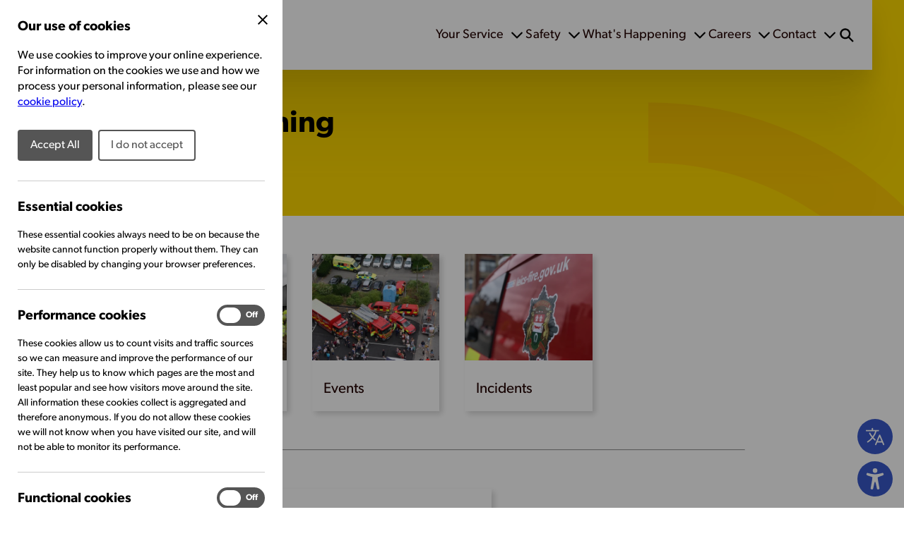

--- FILE ---
content_type: text/html; charset=UTF-8
request_url: https://leics-fire.gov.uk/whats-happening/events/?cid=mc-61c17c09dd7442ff5b93429d5ea6b7dc&time=month&dy=26&month=9&yr=2022&mcat=2,3
body_size: 8245
content:
<!DOCTYPE html>
<html prefix="og: http://ogp.me/ns#" lang="en-GB">
<head>
	<base href="https://leics-fire.gov.uk/" />
	<title>What's Happening | Leicestershire Fire and Rescue Service</title>
	<script type="application/ld+json">
		{
			"@context" : "https://schema.org",
			"@type" : "WebSite",
			"name" : "Leicestershire Fire and Rescue Service",
			"url" : "https://leics-fire.gov.uk/"
		}
	</script>
	<meta charset="UTF-8">
	<meta name="generator" content="cPortals 1.1 by Cuttlefish Multimedia Ltd">
	<meta property="og:type" content="website">
	<meta property="og:title" content="What's Happening">
	<meta property="og:url" content="https://leics-fire.gov.uk/whats-happening/events">
	<meta name="viewport" content="width=device-width, initial-scale=1">
	<link rel="stylesheet" href="https://leics-fire.gov.uk/css/stylesheet6.css?v=1765989976&amp;vary=2a581333131102984af94a90f542ee03" type="text/css">
	<link rel="stylesheet" href="https://leics-fire.gov.uk/cp/ui/accessibility-widget/v1/style.scss" type="text/css">
	<style nonce="qVaaqYTacZ0dqcG4p2ulKWg4xhmENKiK">
</style>
	<link href="https://cdnjs.cloudflare.com" rel="preconnect">
	<link href="https://p.typekit.net" rel="preconnect">
	<link href="https://fonts.gstatic.com" rel="preconnect">
	<link href="https://www.gstatic.com" rel="preconnect">
	<link href="https://ajax.googleapis.com" rel="preconnect">
	<link href="https://translate.googleapis.com" rel="preconnect">
	<link href="https://translate.google.com" rel="preconnect">
	<link href="https://fonts.googleapis.com" rel="preconnect">
	<link href="https://use.typekit.net" rel="preconnect">
	<link href="https://use.typekit.net/sqx4zkn.css" rel="preload" as="style">
	<link href="https://use.typekit.net/sqx4zkn.css" rel="stylesheet" media="print" onload="this.media=&quot;all&quot;">
	<link rel="stylesheet" type="text/css" href="https://leics-fire.gov.uk/cp/css/print.css?v=1765989856" media="print">
	<link rel="icon" type="image/png" href="https://leics-fire.gov.uk/favicon.png?v=1733391270">
	<link rel="apple-touch-icon" type="image/png" href="https://leics-fire.gov.uk/apple-touch-icon.png?v=1733391270">
	<link rel="canonical" href="https://leics-fire.gov.uk/whats-happening/events">
	<script defer nonce="qVaaqYTacZ0dqcG4p2ulKWg4xhmENKiK">var loaded = false;

window.addEventListener('DOMContentLoaded', function () {
  loaded = true;
});

document.onreadystatechange = function () {
  if (!loaded && document.readyState === 'complete') {
    window.dispatchEvent(new Event("DOMContentLoaded"));
  }
  
  loaded = true;
};
</script>	<script src="https://leics-fire.gov.uk/cp/ui/accessibility-widget/v1/script.js" defer="defer"></script>
	<script src="https://leics-fire.gov.uk/cp/javascript/cportals.min.js?v=1765989856" defer="defer"></script>
	<script src="https://leics-fire.gov.uk/cp/javascript/communityportals.js?v=1765989856" defer="defer"></script>
	<script src="https://ajax.googleapis.com/ajax/libs/jquery/3.7.1/jquery.min.js" defer="defer"></script>
	<script src="https://leics-fire.gov.uk/cp/javascript/jquery.cportals.js?v=1765989856" defer="defer"></script>
	<!--[if IE]><script src="https://cdnjs.cloudflare.com/ajax/libs/html5shiv/3.7.3/html5shiv.min.js" defer="defer"></script><![endif]-->
	<script nonce="qVaaqYTacZ0dqcG4p2ulKWg4xhmENKiK">window.addEventListener("load", function () { jQuery(document).ready(function(){ jQuery().cportals(); }); });</script>
	<style>.skiptag {display:none;}</style>
</head>
<body onload="cfStartup();" class="portal-2 node-1">

<div id="fb-root"></div>
<div id="cp-cookies-notice" class="cp-cookies-notice" role="region" aria-label="Cookie preferences" aria-live="polite" data-name="cookies-notice">

    <div class="cp-cookies-overlay"></div>

    <div class="cp-cookies-content slide-out slideout--left" role="dialog" aria-label="Cookie preferences">
        <div class="cp-cookies-content-inner">
            <button class="cp-cookies-close" tabindex="0" aria-label="Close Cookie Preferences">
                <svg xmlns="http://www.w3.org/2000/svg" height="24" viewBox="0 0 24 24" width="24" aria-hidden="true">
                    <title>Cookie Preferences Close Icon</title>
                    <path d="M19 6.41L17.59 5 12 10.59 6.41 5 5 6.41 10.59 12 5 17.59 6.41 19 12 13.41 17.59 19 19 17.59 13.41 12z"></path>
                </svg>
            </button>

            <h2 class="cp-cookies-heading">Our use of cookies</h2>
            <div class="cp-cookies-message">
                We use cookies to improve your online experience. For information on the cookies we use and how we process your personal information, please see our <a href="https://leics-fire.gov.uk/cookies" rel="external">cookie policy</a>.
            </div>

            <div class="cp-cookies-buttons">
                <a href="https://leics-fire.gov.uk/api/cookies/handle?preferences=all&v=2" class="accept" rel="nofollow">Accept All</a>
                <a href="https://leics-fire.gov.uk/api/cookies/handle?preferences=reject&v=2" class="reject" rel="nofollow">I do not accept</a>

                <button class="cp-cookies-more-info" onclick="
                    var moreInfo = document.querySelector('.optional-cookies');
                    var moreInfoText = document.querySelector('.cp-cookies-more-info');
                    var moreInfoButton = this;
                    if (moreInfo.classList.contains('is-open')) {
                        moreInfo.classList.remove('is-open');
                        moreInfoText.setAttribute('aria-hidden', 'true');
                        
                        moreInfoButton.innerHTML = 'More Info';
                        moreInfoButton.setAttribute('aria-expanded', 'false');
                    } else {
                        moreInfo.classList.add('is-open');
                        moreInfoText.setAttribute('aria-hidden', 'false');
                        moreInfoButton.innerHTML = 'Less Info';
                        moreInfoButton.setAttribute('aria-expanded', 'true');
                    }
                " aria-expanded="false" aria-controls="more-info">
                    More Info
                </button>
            </div>

            <div class="optional-cookies">
                <hr aria-hidden="true">
                <div class="optional-cookie" aria-live="polite">
                    <h3 class="cp-cookies-heading">Essential cookies</h3>
                    <p class="cp-cookies-message">
                        These essential cookies always need to be on because the website cannot function properly without them. They can only be disabled by changing your browser preferences.
                    </p>
                </div>

                <hr aria-hidden="true">

                <div class="optional-cookie" aria-live="polite">
                    <h3 class="cp-cookies-heading">Performance cookies</h3>
                    <p class="cp-cookies-message">
                        These cookies allow us to count visits and traffic sources so we can measure and improve the performance of our site. They help us to know which pages are the most and least popular and see how visitors move around the site. All information these cookies collect is aggregated and therefore anonymous. If you do not allow these cookies we will not know when you have visited our site, and will not be able to monitor its performance.
                    </p>

                    <div class="checkbox-toggle checkbox-toggle--slider">
                        <label class="checkbox-toggle-label">
                            <input class="checkbox-toggle-input" type="checkbox" value="marketing" >
                            <span class="checkbox-toggle-text screen-reader-only">Performance</span>
                            <span class="checkbox-toggle-on" ariahidden="true">On</span>
                            <span class="checkbox-toggle-off" ariahidden="true">Off</span>
                            <span class="checkbox-toggle-toggle"></span>
                        </label>
                    </div>
                </div>

                <hr aria-hidden="true">

                <div class="optional-cookie" aria-live="polite">
                    <h3 class="cp-cookies-heading">Functional cookies</h3>
                    <p class="cp-cookies-message">
                        These cookies enable the website to provide enhanced functionality and personalisation. They may be set by us or by third party providers whose services we have added to our pages. If you do not allow these cookies then some or all of these services may not function properly.
                    </p>

                    <div class="checkbox-toggle checkbox-toggle--slider">
                        <label class="checkbox-toggle-label">
                            <input class="checkbox-toggle-input" type="checkbox" value="functional" >
                            <span class="checkbox-toggle-text screen-reader-only">Functional</span>
                            <span class="checkbox-toggle-on" ariahidden="true">On</span>
                            <span class="checkbox-toggle-off" ariahidden="true">Off</span>
                            <span class="checkbox-toggle-toggle"></span>
                        </label>
                    </div>
                </div>
            </div>
        </div>
    </div>
</div>

<a class="skiptag skiplink" href="https://leics-fire.gov.uk/whats-happening/events/?cid=mc-61c17c09dd7442ff5b93429d5ea6b7dc&amp;time=month&amp;dy=26&amp;month=9&amp;yr=2022&amp;mcat=2%2C3#content">Skip To Main Content</a>
<div class="template-wrap">
<div id="template" class="template standard guest live  page-whats-happening">
<div class="header">
<div id="grp-38" class="wrap"><div id="grp-103" class="header-left">
<div class="logo img"><a href='https://leics-fire.gov.uk/' id='cplink1_39'  title="Leicestershire Fire &#038; Rescue Logo"><img id="img39" src="/images/2_65fc01d2ba790707019811/original.svg?v=1711014354" title="Leicestershire Fire &#038; Rescue Logo" alt="Leicestershire Fire &#038; Rescue Logo" /></a></div>
<div class="element img"><img id="img104" src="/images/2_65f981552ad2b242773066/original.svg?v=1710850389" title="A" alt="A" /></div><div class="emergency"><p class="emergency">In an Emergency, Call 999</p></div>
</div>
<nav class="menu"><div class="menu-wrap-1">
<div class="menu-wrap-2"><ol class="menu item-3-active menu-8" id="mainmenu"><li class="inactive link-your-service item-1 level1 has-submenu menu-item-43 menu-item-left first"><a href="https://leics-fire.gov.uk/our-service" class="inactive link-your-service item-1 level1 has-submenu menu-item-43">Your Service</a><button class="submenu-trigger" style="display:none;visibility:hidden">Button</button><div><ul class="menu submenu submenu1"><li class="inactive link-about-us item-1 level2 has-children menu-item-165 first"><a href="https://leics-fire.gov.uk/about-us" class="inactive link-about-us item-1 level2 has-children menu-item-165">About Us</a></li><li class="inactive link-finance item-2 level2 has-children menu-item-166"><a href="https://leics-fire.gov.uk/finance" class="inactive link-finance item-2 level2 has-children menu-item-166">Finance</a></li><li class="inactive link-strategies-and-performance item-3 level2 has-children menu-item-167"><a href="https://leics-fire.gov.uk/strategies-plans-and-reports" class="inactive link-strategies-and-performance item-3 level2 has-children menu-item-167">Strategies and Performance</a></li><li class="inactive link-combined-fire-authority item-4 level2 has-children menu-item-191"><a href="https://leics-fire.gov.uk/cfa" class="inactive link-combined-fire-authority item-4 level2 has-children menu-item-191">Combined Fire Authority</a></li><li class="inactive link-policies-and-procedures item-5 level2 has-children menu-item-162"><a href="https://leics-fire.gov.uk/policies-and-procedures" class="inactive link-policies-and-procedures item-5 level2 has-children menu-item-162">Policies and Procedures</a></li><li class="inactive link-making-a-999-call item-6 level2 menu-item-430"><a href="https://leics-fire.gov.uk/what-to-do-in-emergency" class="inactive link-making-a-999-call item-6 level2 menu-item-430">Making a 999 Call</a></li><li class="inactive link-equality-diversity-and-inclusion item-7 level2 menu-item-1228"><a href="https://leics-fire.gov.uk/equality-diversity-and-inclusion" class="inactive link-equality-diversity-and-inclusion item-7 level2 menu-item-1228">Equality, Diversity, and Inclusion</a></li><li class="inactive link-collaboration item-8 level2 menu-item-4031 last"><a href="https://leics-fire.gov.uk/collaboration" class="inactive link-collaboration item-8 level2 menu-item-4031">Collaboration</a></li></ul></div></li><li class="inactive link-safety item-2 level1 has-submenu menu-item-45 menu-item-left"><a href="https://leics-fire.gov.uk/safety" class="inactive link-safety item-2 level1 has-submenu menu-item-45">Safety</a><button class="submenu-trigger" style="display:none;visibility:hidden">Button</button><div><ul class="menu submenu submenu1"><li class="inactive link-home-safety item-1 level2 has-children menu-item-195 first"><a href="https://leics-fire.gov.uk/at-home" class="inactive link-home-safety item-1 level2 has-children menu-item-195">Home Safety</a></li><li class="inactive link-road-safety item-2 level2 has-children menu-item-398"><a href="https://leics-fire.gov.uk/road-safety" class="inactive link-road-safety item-2 level2 has-children menu-item-398">Road Safety</a></li><li class="inactive link-business-safety item-3 level2 has-children menu-item-192"><a href="https://leics-fire.gov.uk/business-safety" class="inactive link-business-safety item-3 level2 has-children menu-item-192">Business Safety</a></li><li class="inactive link-outdoor-safety item-4 level2 has-children menu-item-394"><a href="https://leics-fire.gov.uk/out-and-about1" class="inactive link-outdoor-safety item-4 level2 has-children menu-item-394">Outdoor Safety</a></li><li class="inactive link-advice-for-people-with-disabilities item-5 level2 has-children menu-item-245"><a href="https://leics-fire.gov.uk/advice-for-people-with-disabilit" class="inactive link-advice-for-people-with-disabilities item-5 level2 has-children menu-item-245">Advice for People with Disabilities</a></li><li class="inactive link-youth-and-kids item-6 level2 has-children menu-item-247"><a href="https://leics-fire.gov.uk/youth-and-kids" class="inactive link-youth-and-kids item-6 level2 has-children menu-item-247">Youth and Kids</a></li><li class="inactive link-general-wellbeing item-7 level2 has-children menu-item-248"><a href="https://leics-fire.gov.uk/general-wellbeing" class="inactive link-general-wellbeing item-7 level2 has-children menu-item-248">General Wellbeing</a></li><li class="inactive link-arson item-8 level2 menu-item-246 last"><a href="https://leics-fire.gov.uk/arson" class="inactive link-arson item-8 level2 menu-item-246">Arson</a></li></ul></div></li><li class="active link-whats-happening item-3 level1 has-submenu menu-item-71 menu-item-left"><a href="https://leics-fire.gov.uk/whats-happening" class="active link-whats-happening item-3 level1 has-submenu menu-item-71">What's Happening</a><button class="submenu-trigger" style="display:none;visibility:hidden">Button</button><div><ul class="menu submenu submenu1"><li class="inactive link-news item-1 level2 menu-item-36 first"><a href="https://leics-fire.gov.uk/news" class="inactive link-news item-1 level2 menu-item-36">News</a></li><li class="inactive link-events item-2 level2 menu-item-42"><a href="https://leics-fire.gov.uk/events" class="inactive link-events item-2 level2 menu-item-42">Events</a></li><li class="inactive link-incidents item-3 level2 menu-item-194"><a href="https://leics-fire.gov.uk/incidents" class="inactive link-incidents item-3 level2 menu-item-194">Incidents</a></li><li class="inactive link-christmas-charity-events item-4 level2 has-children menu-item-2973 last"><a href="https://leics-fire.gov.uk/christmas-charity-events" class="inactive link-christmas-charity-events item-4 level2 has-children menu-item-2973">Christmas Charity Events</a></li></ul></div></li><li class="inactive link-careers item-4 level1 has-submenu menu-item-72 menu-item-right"><a href="https://leics-fire.gov.uk/careers" class="inactive link-careers item-4 level1 has-submenu menu-item-72">Careers</a><button class="submenu-trigger" style="display:none;visibility:hidden">Button</button><div><ul class="menu item-3-active submenu item-3-active submenu item-3-active1"><li class="inactive link-wholetime-firefighter item-1 level2 has-children menu-item-1119 first"><a href="https://leics-fire.gov.uk/wholetime1" class="inactive link-wholetime-firefighter item-1 level2 has-children menu-item-1119">Wholetime Firefighter</a></li><li class="inactive link-on-call-firefighter item-2 level2 has-children menu-item-1120"><a href="https://leics-fire.gov.uk/on-call" class="inactive link-on-call-firefighter item-2 level2 has-children menu-item-1120">On-Call Firefighter</a></li><li class="inactive link-support-roles item-3 level2 menu-item-1121"><a href="https://leics-fire.gov.uk/support-roles" class="inactive link-support-roles item-3 level2 menu-item-1121">Support Roles</a></li><li class="inactive link-supporting-information item-4 level2 has-children menu-item-2045"><a href="https://leics-fire.gov.uk/supporting-information" class="inactive link-supporting-information item-4 level2 has-children menu-item-2045">Supporting Information</a></li><li class="inactive link-work-experience item-5 level2 menu-item-1122"><a href="https://leics-fire.gov.uk/work-experience" class="inactive link-work-experience item-5 level2 menu-item-1122">Work Experience</a></li><li class="inactive link-current-vacancies item-6 level2 menu-item-1887"><a href="https://leics-fire.gov.uk/current-vacancies" class="inactive link-current-vacancies item-6 level2 menu-item-1887">Current Vacancies</a></li><li class="inactive link-sign-up-to-hear-about-our-future-job-vacancies item-7 level2 menu-item-2873 last"><a href="https://leics-fire.gov.uk/sign" class="inactive link-sign-up-to-hear-about-our-future-job-vacancies item-7 level2 menu-item-2873">Sign-up to hear about our future job vacancies!</a></li></ul></div></li><li class="inactive link-contact item-5 level1 has-submenu menu-item-73 menu-item-right last"><a href="https://leics-fire.gov.uk/contact" class="inactive link-contact item-5 level1 has-submenu menu-item-73">Contact</a><button class="submenu-trigger" style="display:none;visibility:hidden">Button</button><div><ul class="menu item-3-active submenu item-3-active submenu item-3-active1"><li class="inactive link-general-enquiries item-1 level2 menu-item-1461 first"><a href="https://leics-fire.gov.uk/general-enquiries" class="inactive link-general-enquiries item-1 level2 menu-item-1461">General Enquiries</a></li><li class="inactive link-request-a-home-fire-safety-check item-2 level2 has-children menu-item-1467"><a href="https://leics-fire.gov.uk/request-home-fire-safety-check" class="inactive link-request-a-home-fire-safety-check item-2 level2 has-children menu-item-1467">Request a Home Fire Safety Check</a></li><li class="inactive link-request-information item-3 level2 has-children menu-item-2876"><a href="https://leics-fire.gov.uk/request-information" class="inactive link-request-information item-3 level2 has-children menu-item-2876">Request Information</a></li><li class="inactive link-complaints-non-fire-safety-concerns-compliments item-4 level2 menu-item-1465"><a href="https://leics-fire.gov.uk/feedback" class="inactive link-complaints-non-fire-safety-concerns-compliments item-4 level2 menu-item-1465">Complaints / Non-Fire Safety Concerns / Compliments</a></li><li class="inactive link-request-a-visit-talk item-5 level2 menu-item-1466"><a href="https://leics-fire.gov.uk/request-visit-talk" class="inactive link-request-a-visit-talk item-5 level2 menu-item-1466">Request a Visit / Talk</a></li><li class="inactive link-fire-safety-concern item-6 level2 menu-item-1468"><a href="https://leics-fire.gov.uk/fire-safety-concern" class="inactive link-fire-safety-concern item-6 level2 menu-item-1468">Fire Safety Concern</a></li><li class="inactive link-complete-an-after-the-incident-survey item-7 level2 menu-item-2806"><a href="https://leics-fire.gov.uk/after-the-incident" class="inactive link-complete-an-after-the-incident-survey item-7 level2 menu-item-2806">Complete an After the Incident Survey</a></li><li class="inactive link-find-your-local-station item-8 level2 menu-item-1742 last"><a href="https://leics-fire.gov.uk/locations" class="inactive link-find-your-local-station item-8 level2 menu-item-1742">Find Your Local Station</a></li></ul></div></li></ol></div></div></nav>
<div class="button-container">
	<button class="search-toggle">Toggle Search</button>
	<button class="toggle-wrap">
		<span class="menu-toggle">
			<span class="line-1"></span>
			<span class="line-2">Press to Toggle Menu</span>
			<span class="line-3"></span>
		</span>
	</button>
</div></div>
<div class="search-wrap"><form action="https://leics-fire.gov.uk/search" method="get"  class='search'>
				<div class='field'><input type="text" id="keyword598" name="query" value="" class="searchkeyword" title="Type search term here" placeholder="enter keyword" aria-label="Type search term here" size='15' /></div><div class='submitfield'><button type="submit" value="Search" class="searchbutton" title="Search" aria-label="Search">Search</button></div></form></div>
</div>

<div id="columns" class="columns">

<div class="above-content">

<section class="above-content-inner">
<h1 id="heading-125" class="heading page-title">What's Happening</h1>
<nav class="menu"><p class="breadcrumbs"><span class="first item-1"><a href="https://leics-fire.gov.uk/" class="menu-item-11">Home</a></span><span class="item-2"> <span class="sep">»</span> <a href="https://leics-fire.gov.uk/whats-happening" class="menu-item-71">What's Happening</a></span></p>
</nav>
</section>

</div>

<div class="main page-col">

<article id="content" class="content"><section class="cp-page-section cp-page-section-default"><div class="inner"><div class="element  page links with-image"><ul class="element  page links with-image">
<li class="element  page links with-image"><div class="image"><a href="https://leics-fire.gov.uk/news"><img src="/images/36/small.jpg?v=1741708613" alt="News"></a></div>
<p class="title"><a href="https://leics-fire.gov.uk/news">News</a></p>
</li><li class="element  page links with-image"><div class="image"><a href="https://leics-fire.gov.uk/events"><img src="/images/42/small.jpg?v=1719916712" alt="Events"></a></div>
<p class="title"><a href="https://leics-fire.gov.uk/events">Events</a></p>
</li><li class="element  page links with-image"><div class="image"><a href="https://leics-fire.gov.uk/incidents"><img src="/images/194/small.jpg?v=1719328268" alt="Incidents"></a></div>
<p class="title"><a href="https://leics-fire.gov.uk/incidents">Incidents</a></p>
</li>
</ul></div>

<hr class="rule" />
<div class="element  page links with-image"><ul class="element  page links with-image">
<li class="element  page links with-image"><div class="image"><a href="https://leics-fire.gov.uk/billesdon-training-facility-plan"><img src="/images/3027/small.jpg?v=1731070383" alt="Billesdon Training Facility Plans"></a></div>
<p class="title"><a href="https://leics-fire.gov.uk/billesdon-training-facility-plan">Billesdon Training Facility Plans</a></p>
</li>
</ul></div>
</div></section><div class="clear"></div>
</article><section class="newsletter-signup">
<div id="widget2961" class="widget signup">
<div class="head" >
<h2 class="head-title">Stay up to date with the latest from Leicestershire Fire and Rescue Service.</h2>
</div><div class="body">
<p class="text">Sign up to receive our news, incident alerts, and general updates straight to your inbox. Don't miss out&mdash;be the first to know what's happening!</p>
<form id="signup" action="whats-happening/events?cid=mc-61c17c09dd7442ff5b93429d5ea6b7dc&amp;time=month&amp;dy=26&amp;month=9&amp;yr=2022&amp;mcat=2,3" method="post" class="form fm-form" enctype="multipart/form-data" accept-charset="UTF-8">
<input type="hidden" name="signup" value="2961" />
<input type="hidden" name="humanoid" value="4099" />
<div id="field-name" class="fm-field">
<div class="fm-field-name">
	<label for="name">Name:</label>
</div>
	<div class="fm-options">
	<input type="text" name="name" id="name" value="" class="textbox" placeholder="Enter Name..." />

	</div>
</div>
<div id="field-email-address" class="fm-field">
<div class="fm-field-name">
	<label for="email">Email Address:</label>
</div>
	<div class="fm-options">
	<input type="email" name="email" id="email" value="" class="textbox" placeholder="&#105;&#110;&#102;&#111;&#64;&#108;&#101;&#105;&#99;&#115;&#45;&#102;&#105;&#114;&#101;&#46;&#103;&#111;&#118;&#46;&#117;&#107;" />

	</div>
</div>
<div id="field-lists" class="fm-field">
<div class="fm-field-name">
	<label>Lists:</label>
</div>
	<div class="fm-options">
	
	<span class="fm-checkbox"><input type="checkbox" name="lists[]" id="lists-opt1" value="3" class="checkbox"/> <label for="lists-opt1" class="checkbox">General</label></span> 
	<span class="fm-checkbox"><input type="checkbox" name="lists[]" id="lists-opt2" value="1" class="checkbox"/> <label for="lists-opt2" class="checkbox">Incident Updates</label></span> 
	<span class="fm-checkbox"><input type="checkbox" name="lists[]" id="lists-opt3" value="2" class="checkbox"/> <label for="lists-opt3" class="checkbox">Media Updates</label></span> 
	</div>
</div>
<div id="field-agreement" class="fm-field">
<div class="fm-field-name">
	<label>I agree to receive this newsletter and know that I can easily unsubscribe at any time:</label>
</div>
	<div class="fm-options">
	<span class="fm-checkbox"><input type="checkbox" name="agree" id="agree_1" value="1" />
 <label for="agree_1">I agree to receive this newsletter. I know that I can easily unsubscribe at any time.</label></span>
	</div>
</div>
<div class="fm-footer">
	<input type="submit" name="join" id="join" value="Sign up" class="button" /> 
</div>
</form>
</div></div></section>

</div>

<div class="clear"></div>
</div>
<div class="footer">
<div id="grp-123" class="wrap"><script src="custom/js/default.js?v=124239" type="module" defer></script><div id="grp-129" class="rows"><div id="grp-107" class="row row-top"><div><ul><li><a  href="https://leics-fire.gov.uk/our-service">Your Service</a></li><li><a  href="https://leics-fire.gov.uk/safety">Safety</a></li><li><a  href="https://leics-fire.gov.uk/whats-happening">What's Happening</a></li><li><a  href="https://leics-fire.gov.uk/careers">Careers</a></li><li><a  href="https://leics-fire.gov.uk/resources">Resources</a></li><li><a  href="https://leics-fire.gov.uk/privacy-policy">Privacy Policy</a></li><li><a  href="https://leics-fire.gov.uk/terms-and-conditions">Accessibility Statement</a></li><li><a  href="https://leics-fire.gov.uk/login">Login</a></li></ul></div>
<ul class="social-links">
<li><a href="https://www.facebook.com/LeicsFireRescue/">Like us on Facebook</a></li>
<li><a href="https://www.instagram.com/leicsfirerescue/">Follow us on Instagram</a></li>
<li><a href="https://x.com/LeicsFireRescue">Follow us on X</a></li>
<li><a href="https://www.youtube.com/channel/UCSWPx55CXCtwk5bdOYEFwxw">Subscribe on Youtube</a></li>
</ul></div>
<div id="grp-112" class="row row-bottom"><div id="grp-114" class="row-bottom-left">
<div class="element img"><img id="img110" src="/images/2_65f9be2ef1d61810506567/original.svg?v=1710865966" title="LF&#038;R BUutton" alt="LF&#038;R BUutton" /></div>
<div class="element img"><img id="img113" src="/images/2_65f9beb642efc737201328/original.svg?v=1710866102" title="Safer Plaaces Logo" alt="Safer Plaaces Logo" /></div><div class="emergency"><p class="emergency">In an Emergency, Call 999</p></div>
</div>
<div id="grp-117" class="row-bottom-right"><div class="copyright"><p class="copyright">&copy; 2026 Leicestershire Fire and Rescue</p></div>
<div class="author"><p class="author">Website by <a rel="external" href="https://cuttlefish.com">Cuttlefish</a></p></div>
</div>
</div>
</div>
</div>
</div>

</div>
</div>

<div class="translate-widget">
        <button class="translate-toggle" style="border: none !important;">Toggle Translate</button>
        <div class="translate-modal">
            <div id="google_translate_element"></div>
        </div>
    </div>
<aside class="access-widget">
    <button style="border: none !important;" class="access-widget-toggle">Toggle accessibility widget</button>
    <script type="text/javascript">

        function loadGoogleTranslate() {
          var script = document.createElement('script');
          script.src = 'https://translate.google.com/translate_a/element.js?cb=googleTranslateElementInit';
          document.body.appendChild(script);
        }

        function googleTranslateElementInit() {
            new google.translate.TranslateElement({
                pageLanguage: 'en',
                layout: google.translate.TranslateElement.InlineLayout.HORIZONTAL
            }, 'google_translate_element');
        }
    </script>

    <section class="access-widget-main">
        <header class="access-widget-header">
            <h2>Accessibility Menu</h2>
            <button style="border: none !important;" class="close-widget">Close Accessibility Widget</button>
        </header>
        <div class="selected-options">
            <div class="selected-options-header">
                <h3>Active Options</h3>
                <span class="reset-preferences">Reset All</span>
            </div>
            <ul style="list-style-type: none !important;"></ul>
        </div>
        <div class="features">
            <div class="feature">
                <button class="high-contrast single-option" data-name="High Contrast" data-preference="high-contrast">
                    <span class="icon"></span>
                    <span class="name">High Contrast</span>
                </button>
            </div>
            <div class="feature">
                <button class="highlighted-link single-option" data-name="Highlight Links" data-preference="highlighted-link">
                    <span class="icon"></span>
                    <span class="name">Highlight Links</span>
                </button>
            </div>
            <div class="feature">
                <button class="text-size" data-name="Text Size" data-options="Text Size (1.125x),Text Size (1.25x),Text Size (1.375x)" data-preference="text-size">
                    <span class="icon"></span>
                    <span class="name">Text Size</span>
                </button>
            </div>
            <div class="feature">
                <button class="text-spacing" data-name="Text Spacing" data-options="Light Spacing,Moderate Spacing,Heavy Spacing" data-preference="text-spacing">
                    <span class="icon"></span>
                    <span class="name">Text Spacing</span>
                </button>
            </div>
            <div class="feature">
                <button class="no-animation single-option" data-name="Pause Animations" data-preference="no-animation">
                    <span class="icon"></span>
                    <span class="name">Pause Animations</span>
                </button>
            </div>
            <div class="feature">
                <button class="no-images single-option" data-name="Hide Images" data-preference="no-images">
                    <span class="icon"></span>
                    <span class="name">Hide Images</span>
                </button>
            </div>
            <div class="feature">
                <button class="line-height" data-name="Line Height" data-options="Line Height (1.75x),Line Height (2x),Line Height (2.25x)" data-preference="line-height">
                    <span class="icon"></span>
                    <span class="name">Line Height</span>
                </button>
            </div>
            <div class="feature">
                <button class="text-align" data-name="Text Alignment" data-options="Align Left,Align Right,Align Centre,Justify" data-preference="text-align">
					<span class="icon text-align left">
						<span class="line line-1"></span>
						<span class="line line-2"></span>
						<span class="line line-3"></span>
						<span class="line line-4"></span>
					</span>
                    <span class="name">Text Alignment</span>
                </button>
            </div>
            <div class="feature">
                <button class="saturate single-option" data-name="Saturation" data-preference="saturate">
                    <span class="icon"></span>
                    <span class="name">Saturation</span>
                </button>
            </div>
        </div>
    </section>
</aside>

</body>
</html>


--- FILE ---
content_type: text/css; charset=UTF-8
request_url: https://leics-fire.gov.uk/css/stylesheet6.css?v=1765989976&vary=2a581333131102984af94a90f542ee03
body_size: 32066
content:
/* cpCSS cached 2025-12-17T16:46:21+00:00 */
html,body,div,span,applet,object,iframe,h1,h2,.template:not(.page-cfa-meetings) .blog .feed .item:first-of-type .heading,h3,h4,h5,div.weblink li .title,div.page.links li .title,.content .lead,h6,p,blockquote,pre,a,abbr,acronym,address,big,cite,code,del,dfn,em,img,ins,kbd,q,s,samp,small,strike,strong,sub,sup,tt,var,b,u,i,center,dl,dt,dd,ol,ul,li,fieldset,form,label,legend,table,caption,tbody,tfoot,thead,tr,th,td,article,aside,canvas,details,embed,figure,figcaption,footer,header,hgroup,menu,nav,output,ruby,section,summary,time,mark,audio,video{margin:0;padding:0;border:0;font-size:100%;vertical-align:baseline}article,aside,details,figcaption,figure,footer,header,hgroup,menu,nav,section{display:block}html{background:#fff}body{overflow-x:hidden}ol,ul{list-style:none}blockquote,q{quotes:none}blockquote:before,blockquote:after,q:before,q:after{content:"";content:none}table{border-collapse:collapse;border-spacing:0}em{font-style:italic}*{box-sizing:border-box}img{max-width:100%;height:auto}@font-face{font-family:"Satoshi";font-style:normal;font-weight:700;src:url("_defaults/modules/typography/fonts/GeneralSans-Bold.woff2") format("woff2")}@font-face{font-family:"Satoshi";font-style:italic;font-weight:700;src:url("_defaults/modules/typography/fonts/GeneralSans-BoldItalic.woff2") format("woff2")}@font-face{font-family:"Satoshi";font-style:normal;font-weight:500;src:url("_defaults/modules/typography/fonts/GeneralSans-Medium.woff2") format("woff2")}@font-face{font-family:"Satoshi";font-style:italic;font-weight:500;src:url("_defaults/modules/typography/fonts/GeneralSans-MediumItalic.woff2") format("woff2")}@font-face{font-family:"Satoshi";font-style:normal;font-weight:400;src:url("_defaults/modules/typography/fonts/GeneralSans-Regular.woff2") format("woff2")}@font-face{font-family:"Satoshi";font-style:italic;font-weight:400;src:url("_defaults/modules/typography/fonts/GeneralSans-Italic.woff2") format("woff2")}html,button,input,textarea,label,select{font-family:"canada-type-gibson", sans-serif !important}h1,h2,.template:not(.page-cfa-meetings) .blog .feed .item:first-of-type .heading,h3,h4,h5,div.weblink li .title,div.page.links li .title,.content .lead,h6,.heading,.heading a,legend,.title,.title a{font-family:"canada-type-gibson", sans-serif !important}h1,.hero .item .heading,.latest-news .feed>.heading{font-size:42.7331011176px;font-weight:700;margin-bottom:16px}h2,.template:not(.page-cfa-meetings) .blog .feed .item:first-of-type .heading{font-size:36.998355946px;font-weight:700;margin-bottom:16px}h3,.events .items .heading,.template:not(.editting) .cp-page-section .fm-form:not(#editform) legend,.template:not(.editting) .cp-page-section .fm-form:not(#editform) .fm-field-group .fm-text,.product dd.product-price,.template-404 .feed h2,.template-404 .feed .template:not(.page-cfa-meetings) .blog .feed .item:first-of-type .heading,.template:not(.page-cfa-meetings) .blog .feed .item:first-of-type .template-404 .feed .heading{font-size:32.0332086113px;font-weight:500}h4,.contact.vcard .fn,.blog .feed .item .heading,.latest-news .item .heading,.jobs .job .attachment:before,.products .item .heading a,#content>.incident .incident-details h3,.template.page-contact .contact-row #container-593>.inner>div:not([class]):first-of-type strong,.template-404 .feed .item .heading,.blog>.feed>.item:not(:first-child)>a .heading,#e-139 .item>a .heading{font-size:27.73437975px;font-weight:400}h5,div.weblink li .title,div.page.links li .title,.content .lead,.quote-content blockquote p,.item-type-faq .heading,.page-current-vacancies .items .heading,.resources-container .items .item .heading,.incident-map .incident-list .incident-description p:first-of-type,.template.page-contact .contact-row #container-593>.inner>div:not([class]):first-of-type p{font-size:24.01245px;font-weight:400}h6,.content div.weblink ul .title,.content div.page.links ul .title,.latest-news .items .item .heading{font-size:20.79px;font-weight:400;margin-bottom:8px}p,.blog .related>.heading,.blog .related .item .heading a,.page-current-vacancies #filters input[type="submit"],.page-current-vacancies .items .read-more a{font-size:1rem;margin-bottom:11px}.quote .name,.contact.vcard .role,.events .date,.events .venue,.above-content .breadcrumbs a,.blog .related .item .date{font-size:16px;font-weight:400}.quote .suffix,.contact.vcard .org,.resources-container .filter-sidebar ul a,.incident-map .disclaimer,#content>.incident .disclaimer,.description .description-inner .text{font-size:16px;font-weight:300}html{font-size:18px;line-height:1.5}button,textarea,select{font-size:18px}@media (max-width:900px){h1,.hero .item .heading,.latest-news .feed>.heading{font-size:37.9849787712px}h2,.template:not(.page-cfa-meetings) .blog .feed .item:first-of-type .heading{font-size:32.8874275076px}h3,.events .items .heading,.template:not(.editting) .cp-page-section .fm-form:not(#editform) legend,.template:not(.editting) .cp-page-section .fm-form:not(#editform) .fm-field-group .fm-text,.product dd.product-price,.template-404 .feed h2,.template-404 .feed .template:not(.page-cfa-meetings) .blog .feed .item:first-of-type .heading,.template:not(.page-cfa-meetings) .blog .feed .item:first-of-type .template-404 .feed .heading{font-size:28.47396321px}h4,.contact.vcard .fn,.blog .feed .item .heading,.latest-news .item .heading,.jobs .job .attachment:before,.products .item .heading a,#content>.incident .incident-details h3,.template.page-contact .contact-row #container-593>.inner>div:not([class]):first-of-type strong,.template-404 .feed .item .heading,.blog>.feed>.item:not(:first-child)>a .heading,#e-139 .item>a .heading{font-size:24.652782px}h5,div.weblink li .title,div.page.links li .title,.content .lead,.quote-content blockquote p,.item-type-faq .heading,.page-current-vacancies .items .heading,.resources-container .items .item .heading,.incident-map .incident-list .incident-description p:first-of-type,.template.page-contact .contact-row #container-593>.inner>div:not([class]):first-of-type p{font-size:21.3444px}h6,.content div.weblink ul .title,.content div.page.links ul .title,.latest-news .items .item .heading{font-size:18.48px}p{font-size:16px}}div.weblink ul,div.page.links ul{display:grid}div.weblink li,div.page.links li{box-shadow:4px 4px 8px rgba(0, 0, 0, 0.16)}div.weblink li>a,div.page.links li>a{display:grid;grid-template-columns:[full-width-start] minmax(16px, 1fr) [content-start] min(100% - (16px * 2), 100%) [content-end] minmax(16px, 1fr) [full-width-end];padding-bottom:16px;margin:0 !important;padding:16px 0;padding-top:0;text-decoration:none}div.weblink li>a>*:not(.image),div.page.links li>a>*:not(.image){grid-column:content}div.weblink li .image,div.page.links li .image{grid-column:full-width}div.weblink li .image,div.page.links li .image{aspect-ratio:1.1909090909;border:none !important;margin-bottom:16px;width:100%}div.weblink li .image.no-image,div.page.links li .image.no-image{background-color:#AD1914;overflow:hidden;position:relative}div.weblink li .image.no-image:before,div.page.links li .image.no-image:before{background-image:url("_defaults/assets/footer-decal.svg");background-repeat:no-repeat;background-position:center;background-size:contain;content:"";opacity:0.75;position:absolute;top:0;left:-10%;width:100%;height:100%}div.weblink li .image img,div.page.links li .image img{aspect-ratio:1.1909090909;object-fit:cover;object-position:center;width:100%}div.weblink li .title,div.page.links li .title{margin:0 !important}div.weblink.single-link ul,div.single-link.page.links ul{grid-template-columns:100%}.text-muted{color:#6c757d}strong{font-weight:700}.content p,.content li:not([class]){color:#240504}.content p:not(:last-child),.content li:not([class]):not(:last-child){margin-bottom:16px}.content .lead{font-style:italic}.content div:not([class]):not(:last-child){margin-bottom:36px}.content .heading,.content a,.content .heading a{color:#240504}.content h1,.content h2,.content .template:not(.page-cfa-meetings) .blog .feed .item:first-of-type .heading,.template:not(.page-cfa-meetings) .blog .feed .item:first-of-type .content .heading,.content h3,.content h4,.content h5,.content div.weblink li .title,.content div.page.links li .title,div.weblink li .content .title,.content .lead,.content h6{color:#240504}.content ul:not([class]),.content ol:not([class]){padding-left:1.1rem}.content ul:not([class]):not(:last-child),.content ol:not([class]):not(:last-child){margin-bottom:16px}.content ul:not([class]) li:not(:last-child),.content ol:not([class]) li:not(:last-child){margin-bottom:7px}.content ul:not([class]){list-style-type:disc}.content ol:not([class]){list-style-type:decimal}.content dl{display:block;margin-left:0;margin-right:0}.content dl:not(:last-child){margin-bottom:1.5rem}.content dl dt{display:block;font-weight:600}.content dl dd{display:block;font-style:italic}.content dl dd:not(:last-child){margin-bottom:16px}.content ins{background:#DAF0FC;border-radius:2px;display:inline-block;padding:7px;text-decoration:none}@keyframes shake{10%,90%{transform:translate3d(-1px, 0, 0)}20%,80%{transform:translate3d(1px, 0, 0)}30%,50%,70%{transform:translate3d(-2px, 0, 0)}40%,60%{transform:translate3d(2px, 0, 0)}}button,input[type="button"],input[type="submit"],input[type="reset"],a.btn{-webkit-transition:all 0.25s cubic-bezier(0.19, 1, 0.22, 1);-moz-transition:all 0.25s cubic-bezier(0.19, 1, 0.22, 1);-o-transition:all 0.25s cubic-bezier(0.19, 1, 0.22, 1);-ms-transition:all 0.25s cubic-bezier(0.19, 1, 0.22, 1);transition:all 0.25s cubic-bezier(0.19, 1, 0.22, 1);-webkit-user-select:none;-moz-user-select:none;-o-user-select:none;-ms-user-select:none;user-select:none;border:none;padding:16px 24px;text-decoration:none}button:not([disabled]),input[type="button"]:not([disabled]),input[type="submit"]:not([disabled]),input[type="reset"]:not([disabled]),a.btn:not([disabled]){cursor:pointer}button[disabled],button.disabled,input[type="button"][disabled],input[type="button"].disabled,input[type="submit"][disabled],input[type="submit"].disabled,input[type="reset"][disabled],input[type="reset"].disabled,a.btn[disabled],a.btn.disabled{cursor:not-allowed;background:#ddd !important;color:#666 !important}button[disabled]:hover,button.disabled:hover,input[type="button"][disabled]:hover,input[type="button"].disabled:hover,input[type="submit"][disabled]:hover,input[type="submit"].disabled:hover,input[type="reset"][disabled]:hover,input[type="reset"].disabled:hover,a.btn[disabled]:hover,a.btn.disabled:hover{animation:shake 0.4s forwards}.btn-primary a,.show-resource .main-content .download a{-webkit-transition:all 0.25s cubic-bezier(0.19, 1, 0.22, 1);-moz-transition:all 0.25s cubic-bezier(0.19, 1, 0.22, 1);-o-transition:all 0.25s cubic-bezier(0.19, 1, 0.22, 1);-ms-transition:all 0.25s cubic-bezier(0.19, 1, 0.22, 1);transition:all 0.25s cubic-bezier(0.19, 1, 0.22, 1);-webkit-user-select:none;-moz-user-select:none;-o-user-select:none;-ms-user-select:none;user-select:none;border:none;padding:16px 24px;text-decoration:none;background:#AD1914;color:#fff}.btn-primary a:not([disabled]),.show-resource .main-content .download a:not([disabled]){cursor:pointer}.btn-primary a[disabled],.show-resource .main-content .download a[disabled],.btn-primary a.disabled,.show-resource .main-content .download a.disabled{cursor:not-allowed;background:#ddd !important;color:#666 !important}.btn-primary a[disabled]:hover,.show-resource .main-content .download a[disabled]:hover,.btn-primary a.disabled:hover,.show-resource .main-content .download a.disabled:hover{animation:shake 0.4s forwards}.btn-primary a:hover,.show-resource .main-content .download a:hover{background:#7f120f}.btn-secondary a{-webkit-transition:all 0.25s cubic-bezier(0.19, 1, 0.22, 1);-moz-transition:all 0.25s cubic-bezier(0.19, 1, 0.22, 1);-o-transition:all 0.25s cubic-bezier(0.19, 1, 0.22, 1);-ms-transition:all 0.25s cubic-bezier(0.19, 1, 0.22, 1);transition:all 0.25s cubic-bezier(0.19, 1, 0.22, 1);-webkit-user-select:none;-moz-user-select:none;-o-user-select:none;-ms-user-select:none;user-select:none;border:none;padding:16px 24px;text-decoration:none;background:#FFD900;color:#fff;color:#240504 !important}.btn-secondary a:not([disabled]){cursor:pointer}.btn-secondary a[disabled],.btn-secondary a.disabled{cursor:not-allowed;background:#ddd !important;color:#666 !important}.btn-secondary a[disabled]:hover,.btn-secondary a.disabled:hover{animation:shake 0.4s forwards}.btn-secondary a:hover{background:#ccae00}.btn-success a{-webkit-transition:all 0.25s cubic-bezier(0.19, 1, 0.22, 1);-moz-transition:all 0.25s cubic-bezier(0.19, 1, 0.22, 1);-o-transition:all 0.25s cubic-bezier(0.19, 1, 0.22, 1);-ms-transition:all 0.25s cubic-bezier(0.19, 1, 0.22, 1);transition:all 0.25s cubic-bezier(0.19, 1, 0.22, 1);-webkit-user-select:none;-moz-user-select:none;-o-user-select:none;-ms-user-select:none;user-select:none;border:none;padding:16px 24px;text-decoration:none;background:#5FC89B;color:#fff}.btn-success a:not([disabled]){cursor:pointer}.btn-success a[disabled],.btn-success a.disabled{cursor:not-allowed;background:#ddd !important;color:#666 !important}.btn-success a[disabled]:hover,.btn-success a.disabled:hover{animation:shake 0.4s forwards}.btn-success a:hover{background:#3eb683}.btn-danger a,.btn-warning a{-webkit-transition:all 0.25s cubic-bezier(0.19, 1, 0.22, 1);-moz-transition:all 0.25s cubic-bezier(0.19, 1, 0.22, 1);-o-transition:all 0.25s cubic-bezier(0.19, 1, 0.22, 1);-ms-transition:all 0.25s cubic-bezier(0.19, 1, 0.22, 1);transition:all 0.25s cubic-bezier(0.19, 1, 0.22, 1);-webkit-user-select:none;-moz-user-select:none;-o-user-select:none;-ms-user-select:none;user-select:none;border:none;padding:16px 24px;text-decoration:none;background:#D34D44;color:#fff}.btn-danger a:not([disabled]),.btn-warning a:not([disabled]){cursor:pointer}.btn-danger a[disabled],.btn-danger a.disabled,.btn-warning a[disabled],.btn-warning a.disabled{cursor:not-allowed;background:#ddd !important;color:#666 !important}.btn-danger a[disabled]:hover,.btn-danger a.disabled:hover,.btn-warning a[disabled]:hover,.btn-warning a.disabled:hover{animation:shake 0.4s forwards}.btn-danger a:hover,.btn-warning a:hover{background:#b9342b}.btn-info a{-webkit-transition:all 0.25s cubic-bezier(0.19, 1, 0.22, 1);-moz-transition:all 0.25s cubic-bezier(0.19, 1, 0.22, 1);-o-transition:all 0.25s cubic-bezier(0.19, 1, 0.22, 1);-ms-transition:all 0.25s cubic-bezier(0.19, 1, 0.22, 1);transition:all 0.25s cubic-bezier(0.19, 1, 0.22, 1);-webkit-user-select:none;-moz-user-select:none;-o-user-select:none;-ms-user-select:none;user-select:none;border:none;padding:16px 24px;text-decoration:none;background:#DAF0FC;color:#240504}.btn-info a:not([disabled]){cursor:pointer}.btn-info a[disabled],.btn-info a.disabled{cursor:not-allowed;background:#ddd !important;color:#666 !important}.btn-info a[disabled]:hover,.btn-info a.disabled:hover{animation:shake 0.4s forwards}.btn-info a:hover{background:#abddf8}.btn-light a{-webkit-transition:all 0.25s cubic-bezier(0.19, 1, 0.22, 1);-moz-transition:all 0.25s cubic-bezier(0.19, 1, 0.22, 1);-o-transition:all 0.25s cubic-bezier(0.19, 1, 0.22, 1);-ms-transition:all 0.25s cubic-bezier(0.19, 1, 0.22, 1);transition:all 0.25s cubic-bezier(0.19, 1, 0.22, 1);-webkit-user-select:none;-moz-user-select:none;-o-user-select:none;-ms-user-select:none;user-select:none;border:none;padding:16px 24px;text-decoration:none;background:#EEE;color:#240504}.btn-light a:not([disabled]){cursor:pointer}.btn-light a[disabled],.btn-light a.disabled{cursor:not-allowed;background:#ddd !important;color:#666 !important}.btn-light a[disabled]:hover,.btn-light a.disabled:hover{animation:shake 0.4s forwards}.btn-light a:hover{background:#d5d5d5}.btn-dark a{-webkit-transition:all 0.25s cubic-bezier(0.19, 1, 0.22, 1);-moz-transition:all 0.25s cubic-bezier(0.19, 1, 0.22, 1);-o-transition:all 0.25s cubic-bezier(0.19, 1, 0.22, 1);-ms-transition:all 0.25s cubic-bezier(0.19, 1, 0.22, 1);transition:all 0.25s cubic-bezier(0.19, 1, 0.22, 1);-webkit-user-select:none;-moz-user-select:none;-o-user-select:none;-ms-user-select:none;user-select:none;border:none;padding:16px 24px;text-decoration:none;background:#000;color:#fff}.btn-dark a:not([disabled]){cursor:pointer}.btn-dark a[disabled],.btn-dark a.disabled{cursor:not-allowed;background:#ddd !important;color:#666 !important}.btn-dark a[disabled]:hover,.btn-dark a.disabled:hover{animation:shake 0.4s forwards}.btn-dark a:hover{background:black}.btn[class*="outline"]{-webkit-transition:all 0.25s cubic-bezier(0.19, 1, 0.22, 1);-moz-transition:all 0.25s cubic-bezier(0.19, 1, 0.22, 1);-o-transition:all 0.25s cubic-bezier(0.19, 1, 0.22, 1);-ms-transition:all 0.25s cubic-bezier(0.19, 1, 0.22, 1);transition:all 0.25s cubic-bezier(0.19, 1, 0.22, 1);-webkit-user-select:none;-moz-user-select:none;-o-user-select:none;-ms-user-select:none;user-select:none;border:none;padding:16px 24px;text-decoration:none;background:#fff;border:2px solid;overflow:hidden;position:relative;z-index:1}.btn[class*="outline"]:not([disabled]){cursor:pointer}.btn[class*="outline"][disabled],.btn[class*="outline"].disabled{cursor:not-allowed;background:#ddd !important;color:#666 !important}.btn[class*="outline"][disabled]:hover,.btn[class*="outline"].disabled:hover{animation:shake 0.4s forwards}.btn[class*="outline"]:before{-webkit-transition:all 0.25s cubic-bezier(0.19, 1, 0.22, 1);-moz-transition:all 0.25s cubic-bezier(0.19, 1, 0.22, 1);-o-transition:all 0.25s cubic-bezier(0.19, 1, 0.22, 1);-ms-transition:all 0.25s cubic-bezier(0.19, 1, 0.22, 1);transition:all 0.25s cubic-bezier(0.19, 1, 0.22, 1);content:"";content:"";position:absolute;width:100%;border-radius:2px;height:100%;bottom:0;left:0;background:currentcolor;transform-origin:bottom right;z-index:-1;width:0}.btn[class*="outline"]:hover{color:#fff !important}.btn[class*="outline"]:hover:before{transform-origin:bottom left;width:100%}.btn[class*="outline"][class*="primary"]{border-color:#AD1914;color:#AD1914}.btn[class*="outline"][class*="primary"]:before{background:#AD1914}.btn[class*="outline"][class*="secondary"]{border-color:#FFD900;color:#FFD900}.btn[class*="outline"][class*="secondary"]:before{background:#FFD900}.btn[class*="outline"][class*="success"]{border-color:#5FC89B;color:#5FC89B}.btn[class*="outline"][class*="success"]:before{background:#5FC89B}.btn[class*="outline"][class*="danger"],.btn[class*="outline"][class*="warning"]{border-color:#D34D44;color:#D34D44}.btn[class*="outline"][class*="danger"]:before,.btn[class*="outline"][class*="warning"]:before{background:#D34D44}.btn[class*="outline"][class*="info"]{border-color:#DAF0FC;color:#DAF0FC}.btn[class*="outline"][class*="info"]:before{background:#DAF0FC}.btn[class*="outline"][class*="light"]{border-color:#EEE;color:#EEE}.btn[class*="outline"][class*="light"]:before{background:#EEE}.btn[class*="outline"][class*="dark"]{border-color:#000;color:#000}.btn[class*="outline"][class*="dark"]:before{background:#000}a.btn{color:#fff !important;text-decoration:none}iframe{margin-bottom:36px}iframe[src*="youtube"]{aspect-ratio:1.7777777778;width:100%;height:unset}iframe[src*="vimeo"]{aspect-ratio:1.7777777778;background:#000;width:100%;height:unset}.content div.weblink,.content div.page.links{container:links / inline-size}.content div.weblink:not(:last-child),.content div.page.links:not(:last-child),.content div.page.links:not(:last-child){margin-bottom:36px}.content div.weblink.single-link ul,.content div.single-link.page.links ul,.content div.page.links.single-link ul{grid-template-columns:100%}.content div.weblink.single-link li,.content div.single-link.page.links li,.content div.page.links.single-link li{max-width:471px}.content div.weblink.single-link li a,.content div.single-link.page.links li a,.content div.page.links.single-link li a{grid-template-columns:147px 1.5fr;min-height:174px;padding:0}.content div.weblink.single-link li .image,.content div.single-link.page.links li .image,.content div.page.links.single-link li .image{aspect-ratio:unset;height:100%;grid-column:1;margin:0;width:100%}.content div.weblink.single-link li .image:before,.content div.single-link.page.links li .image:before,.content div.page.links.single-link li .image:before{height:147px;top:unset;bottom:-1px}.content div.weblink.single-link li .desc-container,.content div.single-link.page.links li .desc-container,.content div.page.links.single-link li .desc-container{padding:24px}.content div.weblink.single-link li .description,.content div.single-link.page.links li .description,.content div.page.links.single-link li .description{margin-top:7px}.content div.weblink ul,.content div.page.links ul{display:grid;grid-template-columns:repeat(4, 1fr);gap:36px}@container links (max-width: 1200px){.content div.weblink ul,.content div.page.links ul{grid-template-columns:repeat(3, 1fr);gap:24px}}div.document{margin-bottom:36px}@keyframes popup{0%{transform:translate(-50%, 100%)}100%{transform:translate(-50%, 0)}}@keyframes popout{0%{transform:translate(-50%, 0)}100%{transform:translate(-50%, calc(100% + 20px))}}.flash{background:#fff;position:fixed;bottom:20px;left:50%;transform:translate(-50%, calc(100% + 20px))}.flash p,.alert{font-weight:500;margin:0;padding:16px 24px}.flash{animation:popup 0.3s cubic-bezier(0.18, 0.89, 0.32, 1.27) both;width:fit-content}.flash.flash-shown{animation:popout 0.3s cubic-bezier(0.6, -0.28, 0.74, 0.05) both}.flash .primary{background:rgba(173, 25, 20, 0.15);color:#AD1914}.flash .secondary{background:rgba(255, 217, 0, 0.15);color:#FFD900}.flash .success{background:rgba(95, 200, 155, 0.15);color:#5FC89B}.flash .danger,.flash .error{background:rgba(211, 77, 68, 0.15);color:#D34D44}.flash .warning,.flash .warn{background:rgba(243, 174, 90, 0.15);color:#F3AE5A}.flash .info{background:rgba(218, 240, 252, 0.15);color:#DAF0FC;background:#daf0fc;color:#240504}.flash .light{background:rgba(238, 238, 238, 0.15);color:#EEE;background:#eee;color:#240504}.flash .dark{background:rgba(0, 0, 0, 0.15);color:#000}.alert-primary{background:rgba(173, 25, 20, 0.15);color:#AD1914}.alert-secondary{background:rgba(255, 217, 0, 0.15);color:#FFD900}.alert-success{background:rgba(95, 200, 155, 0.15);color:#5FC89B}.alert-danger,.alert-error{background:rgba(211, 77, 68, 0.15);color:#D34D44}.alert-warning,.alert-warn{background:rgba(243, 174, 90, 0.15);color:#F3AE5A}.alert-info{background:rgba(218, 240, 252, 0.15);color:#DAF0FC;background:#daf0fc;color:#240504}.alert-light{background:rgba(238, 238, 238, 0.15);color:#EEE;background:#eee;color:#240504}.alert-dark{background:rgba(0, 0, 0, 0.15);color:#000}form{max-width:900px;width:100%}form:not(:last-child){margin-bottom:2.5rem}form .fm-field{margin-bottom:1.5rem}form .fm-field-name{margin-bottom:0.5rem}form .fm-field .fm-description{font-style:italic}form input[type="text"],form input[type="number"],form input[type="email"],form input[type="password"]{-webkit-transition:border-color 0.1s linear;-moz-transition:border-color 0.1s linear;-o-transition:border-color 0.1s linear;-ms-transition:border-color 0.1s linear;transition:border-color 0.1s linear;border:1px solid rgba(0, 0, 0, 0.34);font-family:"canada-type-gibson", sans-serif;font-size:18px;outline:#AD1914;padding:16px 21px;width:100%}form input[type="text"]:focus,form input[type="number"]:focus,form input[type="email"]:focus,form input[type="password"]:focus{border-color:#AD1914}form textarea{-webkit-transition:border-color 0.1s linear;-moz-transition:border-color 0.1s linear;-o-transition:border-color 0.1s linear;-ms-transition:border-color 0.1s linear;transition:border-color 0.1s linear;border:1px solid rgba(0, 0, 0, 0.34);font-family:"canada-type-gibson", sans-serif;font-size:18px;outline:#AD1914;padding:16px 21px;width:100%;resize:vertical}form textarea:focus{border-color:#AD1914}form .fm-footer{align-items:center;display:flex;flex-wrap:wrap;justify-content:center;gap:1.5rem}form .fm-footer input{margin:0 !important}form div[id*="page_pick"]{display:flex;flex-wrap:wrap;gap:0.5rem}form div[id*="page_pick"] input{margin:0}form .fm-field-duration input{width:fit-content}form select{-webkit-transition:border-color 0.1s linear;-moz-transition:border-color 0.1s linear;-o-transition:border-color 0.1s linear;-ms-transition:border-color 0.1s linear;transition:border-color 0.1s linear;border:1px solid rgba(0, 0, 0, 0.34);font-family:"canada-type-gibson", sans-serif;font-size:18px;outline:#AD1914;padding:16px 21px;width:100%;background-image:url("_defaults/assets/arrow-ra-down.svg");background-repeat:no-repeat;background-position:center;background-size:10px;-webkit-appearance:none;-moz-appearance:none;background-position:center right 10px;padding-right:38px;width:fit-content}form select:focus{border-color:#AD1914}table{margin:2.5rem 0;width:100%}table td,table th{padding:24px}table th{color:#AD1914;font-weight:500;text-transform:uppercase;text-align:left}table tr{border-bottom:1px solid rgba(0, 0, 0, 0.1)}.quote{display:grid;grid-template-columns:47px 1fr;gap:16px;margin-bottom:36px}.quote:before{background-image:url("_defaults/assets/quote.svg");background-repeat:no-repeat;background-position:center;background-size:contain;width:47px;height:33px;content:"";display:block;position:relative;top:5px}.quote-content{grid-column:2}.quote-content blockquote p{margin-bottom:16px}.quote .who{display:grid;grid-template-columns:100%}.contact.vcard{display:grid;grid-template-columns:205px 1fr;gap:24px;margin-bottom:36px;max-width:662px}.contact.vcard img{display:block}.contact.vcard .note{margin-top:16px}.contact.vcard .note p:last-child{margin:0}.contact.vcard dl{align-items:center;display:flex;flex-wrap:wrap;gap:16px;margin-top:24px}.contact.vcard dl dt{display:none;visibility:hidden}.contact.vcard dd{margin:0 !important}.contact.vcard dd a{width:21px;height:21px;display:inline-block;text-indent:-9999px}.contact.vcard dd.tel a{background-repeat:no-repeat !important;background-size:contain !important;background-image:url(_defaults/assets/ionic/call-sharp.svg)}.contact.vcard dd.mobile a{background-repeat:no-repeat !important;background-size:contain !important;background-image:url(_defaults/assets/ionic/phone-portrait-sharp.svg)}.contact.vcard dd.email a{background-repeat:no-repeat !important;background-size:contain !important;background-image:url(_defaults/assets/ionic/mail-sharp.svg)}.contact.vcard dd.url a{background-repeat:no-repeat !important;background-size:contain !important;background-image:url(_defaults/assets/ionic/globe-outline.svg)}.contact.vcard dd.twitter a{background-repeat:no-repeat !important;background-size:contain !important;background-image:url(_defaults/assets/ionic/logo-twitter.svg)}.contact.vcard dd.facebook a{background-repeat:no-repeat !important;background-size:contain !important;background-image:url(_defaults/assets/ionic/logo-facebook.svg)}.contact.vcard dd.instagram a{background-repeat:no-repeat !important;background-size:contain !important;background-image:url(_defaults/assets/ionic/logo-instagram.svg)}.contact.vcard dd.linkedin a{background-repeat:no-repeat !important;background-size:contain !important;background-image:url(_defaults/assets/ionic/logo-linkedin.svg)}.contact.vcard dd.vimeo a{background-repeat:no-repeat !important;background-size:contain !important;background-image:url(_defaults/assets/ionic/logo-vimeo.svg)}.contact.vcard .address{display:none;visibility:hidden}.contact.vcard .clear{display:none;visibility:hidden}.rule{margin:54px 0}.blog .feed{container:blog / inline-size;display:grid;grid-template-columns:repeat(3, 1fr)}.blog .feed .item{display:grid;grid-template-columns:[full-width-start] minmax(24px, 1fr) [content-start] min(100% - (24px * 2), 100%) [content-end] minmax(24px, 1fr) [full-width-end];padding-bottom:24px;align-content:start;box-shadow:0px 13.308px 53.232px 0px rgba(23, 17, 58, 0.15)}.blog .feed .item>*:not(.image){grid-column:content}.blog .feed .item .image{grid-column:full-width}.blog .feed .item .attachment{display:none;visibility:hidden}.blog .feed .item .image{-webkit-transition:all 0.18s cubic-bezier(0.25, 0.46, 0.45, 0.94);-moz-transition:all 0.18s cubic-bezier(0.25, 0.46, 0.45, 0.94);-o-transition:all 0.18s cubic-bezier(0.25, 0.46, 0.45, 0.94);-ms-transition:all 0.18s cubic-bezier(0.25, 0.46, 0.45, 0.94);transition:all 0.18s cubic-bezier(0.25, 0.46, 0.45, 0.94);aspect-ratio:1.110787172;margin-bottom:24px;overflow:hidden;position:relative}.blog .feed .item .image:after{display:block;position:absolute;top:0;left:0;width:100%;height:100%;-webkit-transition:all 0.18s cubic-bezier(0.25, 0.46, 0.45, 0.94);-moz-transition:all 0.18s cubic-bezier(0.25, 0.46, 0.45, 0.94);-o-transition:all 0.18s cubic-bezier(0.25, 0.46, 0.45, 0.94);-ms-transition:all 0.18s cubic-bezier(0.25, 0.46, 0.45, 0.94);transition:all 0.18s cubic-bezier(0.25, 0.46, 0.45, 0.94);content:"";background:linear-gradient(180deg, transparent 0%, transparent 100%)}.blog .feed .item .image .type-icon{width:54px;height:54px;background-color:rgba(0, 0, 0, 0.5);display:grid;align-items:center;justify-content:center;position:absolute;inset:11px 0 0 11px}.blog .feed .item .image .type-icon:before{width:27px;height:28px;background-repeat:no-repeat !important;background-size:contain !important;background-image:url(_defaults/assets/ionic/newspaper-sharp.svg);content:"";display:block;filter:brightness(0) invert(1)}.blog .feed .item .image img{display:block}.blog .feed .item .image.no-image{background-color:#AD1914;overflow:hidden;position:relative}.blog .feed .item .image.no-image:before{background-image:url("_defaults/assets/footer-decal.svg");background-repeat:no-repeat;background-position:center;background-size:contain;content:"";opacity:0.75;position:absolute;top:0;left:-10%;width:100%;height:100%;aspect-ratio:1;background-image:url(_defaults/assets/swoosh-box.svg);height:unset !important;left:0 !important}.blog .feed .item .heading{margin-bottom:16px}.blog .feed .item .heading a{color:#240504;text-decoration:none}.blog .feed .item .tags,.blog .feed .item .months{display:none;visibility:hidden}.blog .feed .item .date{margin:0}.blog .feed .item .date .label{display:none;visibility:hidden}.blog .feed .item .description{-webkit-transition:all 0.18s cubic-bezier(0.25, 0.46, 0.45, 0.94);-moz-transition:all 0.18s cubic-bezier(0.25, 0.46, 0.45, 0.94);-o-transition:all 0.18s cubic-bezier(0.25, 0.46, 0.45, 0.94);-ms-transition:all 0.18s cubic-bezier(0.25, 0.46, 0.45, 0.94);transition:all 0.18s cubic-bezier(0.25, 0.46, 0.45, 0.94);display:grid;grid-template-rows:0fr}.blog .feed .item .description-inner{overflow:hidden}.blog .feed .item:hover .image{aspect-ratio:2}.blog .feed .item:hover .image:after{background:linear-gradient(180deg, transparent 0%, rgba(0, 0, 0, 0.5) 100%)}.blog .feed .item:hover .description{grid-template-rows:1fr}.items:has(.item-type-faq){display:grid;grid-template-columns:100%}.item-type-faq{border-bottom:1px solid #ddd}.item-type-faq:first-child{border-top:1px solid #ddd}.item-type-faq .heading{color:#240504;display:grid;grid-template-columns:24px 1fr;gap:24px;margin:0;padding:20px;position:relative}.item-type-faq .heading span{grid-column:2}.item-type-faq .heading .control{width:24px;height:24px;position:relative;top:5px}.item-type-faq .heading .control:before,.item-type-faq .heading .control:after{width:18px;height:2px;background:#AD1914;content:"";display:block;position:absolute;top:50%;left:50%;transform:translate(-50%, -50%)}.item-type-faq .heading .control:after{transform:translate(-50%, -50%) rotate(-90deg)}.item-type-faq .description{display:none;padding:20px;padding-top:0;padding-left:66px}.item-type-faq .description p:not(:last-child){margin-bottom:1.5rem}.item-type-faq .description p:last-child{margin-bottom:0}.item-type-faq .date{display:none;visibility:hidden}.alphabet{display:flex;flex-wrap:wrap;gap:16px;margin-bottom:1rem}.events .items .item{background:#fff;box-shadow:4px 4px 8px rgba(0, 0, 0, 0.16);padding:24px;display:grid;grid-template-columns:258px 1fr;padding:0}.events .items .heading a{text-decoration:none}.events .items .image{width:100%;height:100%;position:relative}.events .items .image img{display:block;object-fit:cover;object-position:center;position:absolute;top:0;left:0;width:100%;height:100%}.events .items .editbuttons{grid-column:1 / -1}.events .items .event-content{padding:24px}.events .items .read-more{display:none;visibility:hidden}.events .overview{align-items:center;display:flex;flex-wrap:wrap;gap:24px;margin:24px 0}.events .overview *{margin:0 !important}.events .date,.events .venue{display:grid;grid-template-columns:16px 1fr;gap:11px}.events .date .label,.events .venue .label{width:16px;height:16px;display:inline-block;filter:invert(49%) sepia(6%) saturate(1419%) hue-rotate(133deg) brightness(96%) contrast(88%);position:relative;top:3px;text-indent:-9999px}.events .date .label{background-repeat:no-repeat !important;background-size:contain !important;background-image:url(_defaults/assets/ionic/calendar-sharp.svg)}.events .venue .label{background-repeat:no-repeat !important;background-size:contain !important;background-image:url(_defaults/assets/ionic/location-sharp.svg)}.content .element.img{margin-bottom:36px}.content .element.img img{display:block}.content .element.img p{font-style:italic;margin-top:calc(1.5rem / 2)}@keyframes menuIn{0%{opacity:0;pointer-events:none;visibility:hidden;transform:translateY(-20px)}100%{opacity:1;pointer-events:auto;visibility:visible}}@keyframes menuOut{0%{opacity:1;pointer-events:auto;visibility:visible;transform:none}100%{opacity:0;pointer-events:none;visibility:hidden;transform:translateY(-20px)}}.header{position:fixed;top:0;left:50%;transform:translateX(-50%);z-index:10;width:100%}.header .wrap{margin:0 auto;max-width:93%;width:1440px;align-items:center;background:#fff;box-shadow:0px 14px 31px 0px rgba(0, 0, 0, 0.1), 0px 56px 56px 0px rgba(0, 0, 0, 0.09), 0px 125px 75px 0px rgba(0, 0, 0, 0.05), 0px 223px 89px 0px rgba(0, 0, 0, 0.01), 0px 348px 97px 0px rgba(0, 0, 0, 0);display:grid;grid-template-columns:repeat(2, 1fr);gap:24px;padding:0 24px}@media (max-width:1359px){.header .wrap{grid-template-columns:308px 1fr}}@media (max-width:440px){.header .wrap{grid-template-columns:1fr 40px}}@media (max-width:600px){.header{background:#fff;box-shadow:0px 14px 31px 0px rgba(0, 0, 0, 0.1), 0px 56px 56px 0px rgba(0, 0, 0, 0.09), 0px 125px 75px 0px rgba(0, 0, 0, 0.05), 0px 223px 89px 0px rgba(0, 0, 0, 0.01), 0px 348px 97px 0px rgba(0, 0, 0, 0);padding:16px}.header .wrap{background:none;box-shadow:none;padding:0}}.header-left{align-items:center;display:flex;gap:24px}@media (max-width:440px){.header-left{gap:16px}}.header-left img{display:block}.header a{color:#240504;text-decoration:none}.header .logo{width:168px}@media (max-width:440px){.header .logo{width:120px}}.header .logo img{width:100%}.header .element.img{width:85px}@media (max-width:440px){.header .element.img{width:65px}}.header .element.img img{width:100%}@media (min-width:1070px){.header nav.menu{justify-self:end}.header nav.menu ol{align-items:center;display:flex;gap:20px}.header nav.menu ol>li{padding:36px 0}.header nav.menu ol div{background:#fff;box-shadow:4px 4px 8px rgba(0, 0, 0, 0.16);display:none;padding:16px;position:absolute;top:100%;width:220px}.header nav.menu ol li.has-submenu{position:relative}.header nav.menu ol li.has-submenu>a{align-items:center;display:grid;grid-template-columns:1fr 8px;gap:8px}.header nav.menu ol li.has-submenu>a:after{border-right:2px solid #000;border-bottom:2px solid #000;content:"";display:inline-block;position:relative;transform:rotate(45deg);transform-origin:center;width:6px;height:6px;top:-3px}}@media (max-width:1070px){.header nav.menu{width:100vw;height:100vh;position:fixed;top:0;left:0;transform:translateY(-100vh)}}.header p.emergency{background:#AD1914;color:#fff}.header p.emergency:before{filter:brightness(0) invert(1)}@media (max-width:1359px){.header p.emergency{display:none;visibility:hidden}}.above-content{background:#FFD900;margin-bottom:81px;overflow:hidden;padding:145px 0 54px}.above-content-inner{margin:0 auto;max-width:93%;width:1070px;position:relative}.above-content-inner:before,.above-content-inner:after{width:517px;height:513px;background-repeat:no-repeat;background-position:top;background-size:contain;content:"";display:block;opacity:0.2;pointer-events:none;position:absolute;top:0}.above-content-inner:before{background-image:url(_defaults/assets/ac-left.svg);left:-80px}.above-content-inner:after{background-image:url(_defaults/assets/ac-right.svg);right:0;transform:translateX(50%)}.above-content a{color:#000}.above-content .breadcrumbs{margin:0}.above-content .breadcrumbs>span:last-child a{pointer-events:none;text-decoration:none}.above-content .breadcrumbs a:hover{opacity:0.8;text-decoration:none}p.emergency{align-items:center;display:grid;grid-template-columns:20px 1fr;gap:16px;margin:0;padding:16px;width:fit-content}p.emergency:before{background-image:url("_defaults/assets/phone-red.svg");background-repeat:no-repeat;background-position:center;background-size:contain;width:20px;height:20px;content:"";display:block}.footer{background:#AD1914;margin-top:81px;padding:54px 0}.footer *{color:#fff !important}.footer a{text-decoration:none}.footer p.emergency{background:#fff;color:#AD1914 !important}.footer .wrap{margin:0 auto;max-width:93%;width:1523px;display:grid;grid-template-columns:161px 1fr;gap:54px}.footer .wrap:before{background-image:url("_defaults/assets/footer-decal.svg");background-repeat:no-repeat;background-position:center;background-size:contain;width:161px;height:161px;content:"";display:block}.footer .row{display:flex;flex-wrap:wrap;justify-content:space-between}.footer .row-top{border-bottom:1px solid #fff;margin-bottom:24px;padding-bottom:24px}.footer .row-top ul{align-items:center;display:flex;flex-wrap:wrap}.footer .row-top ul:not(.social-links){gap:24px}.footer .row-top .social-links{gap:11px}.footer .row-top .social-links li a{width:30px;height:30px;background-repeat:no-repeat;background-position:center;background-size:cover;display:inline-block;text-indent:-9999px}.footer .row-top .social-links li:nth-child(1) a{background-image:url(_defaults/assets/socials/social-1.svg)}.footer .row-top .social-links li:nth-child(2) a{background-image:url(_defaults/assets/socials/social-2.svg)}.footer .row-top .social-links li:nth-child(3) a{background-image:url(_defaults/assets/socials/social-3.svg)}.footer .row-top .social-links li:nth-child(4) a{background-image:url(_defaults/assets/socials/social-4.svg)}.footer .row-bottom-left{align-items:center;display:flex;flex-wrap:wrap;gap:16px}.footer .row-bottom-left .img:first-of-type{max-width:122px}.footer .row-bottom-right{text-align:right}.footer p.author{align-items:center;display:flex;justify-content:end;gap:4px}.footer p.author a{width:86px;height:32px;background-image:url("_defaults/assets/cf-logo.svg");background-repeat:no-repeat;background-position:center;background-size:contain;color:transparent;display:inline-block;font-size:0;text-indent:-9999px;position:relative;bottom:-2px}.toggle-wrap{background:none;justify-self:end;padding:0;position:relative;z-index:200;width:40px;height:40px;text-indent:-9999px;transition:0.2s all;-moz-transition:0.2s all;-webkit-transition:0.2s all;-o-transition:0.2s all}@media (min-width:1071px){.toggle-wrap{display:none}}.menu-toggle{display:block;width:40px;height:40px;position:absolute;z-index:300;top:50%;transform:translateY(-50%);cursor:pointer}.menu-toggle span{position:absolute;z-index:400;left:6px;right:6px;height:4px;background-color:#AD1914;border-radius:2px;-moz-border-radius:2px;-webkit-border-radius:2px;-o-border-radius:2px;transition:0.2s all;-moz-transition:0.2s all;-webkit-transition:0.2s all;-o-transition:0.2s all}.menu-toggle .line-1{top:8px}.menu-toggle .line-2{top:50%;transform:translateY(-50%);-moz-transform:translateY(-50%);-webkit-transform:translateY(-50%);-o-transform:translateY(-50%)}.menu-toggle .line-3{bottom:8px}body.show-menu .toggle-wrap{margin-right:40px;transition:0.4s all;-moz-transition:0.4s all;-webkit-transition:0.4s all;-o-transition:0.4s all}body.show-menu .menu-toggle span{background:#fff}body.show-menu .menu-toggle .line-1{top:18px;transform:rotate(45deg);-moz-transform:rotate(45deg);-webkit-transform:rotate(45deg);-o-transform:rotate(45deg)}body.show-menu .menu-toggle .line-2{opacity:0;filter:alpha(opacity=0);zoom:1}body.show-menu .menu-toggle .line-3{bottom:18px;transform:rotate(-45deg);-moz-transform:rotate(-45deg);-webkit-transform:rotate(-45deg);-o-transform:rotate(-45deg)}body.show-menu .header #mainmenu{-webkit-transition:all 0.5s cubic-bezier(0.17, 0.84, 0.44, 1);-moz-transition:all 0.5s cubic-bezier(0.17, 0.84, 0.44, 1);-o-transition:all 0.5s cubic-bezier(0.17, 0.84, 0.44, 1);-ms-transition:all 0.5s cubic-bezier(0.17, 0.84, 0.44, 1);transition:all 0.5s cubic-bezier(0.17, 0.84, 0.44, 1);transform:translateX(0)}body.no-scroll{position:relative;overflow:hidden}.interest-inner{margin:0 auto;max-width:93%;width:1315px;background:#FFD900;border-radius:30px;padding:47px}.interest-inner *:not(input){color:#fff;text-align:center}.interest-inner .fm-field-name{display:none;visibility:hidden}.interest-inner h3{font-weight:900}.interest-inner p{margin:0 auto 2rem;max-width:540px;width:100%}.interest-inner form{align-items:center;border:none;display:flex;gap:21px;justify-content:center;margin:0 auto;padding:0}.interest-inner form .fm-field{margin:0}.interest-inner form input:not([type="submit"]){width:418px}.interest-inner form input[type="submit"]{background:#fff !important}.interest-inner form input[type="submit"]:hover{background:#AD1914 !important}.homepage .columns section:not(:last-child){margin-bottom:122px}.hero{margin:0 auto;max-width:100%;width:2560px;aspect-ratio:2.5737265416;background-image:url("_defaults/assets/hero-bg.webp");background-repeat:no-repeat;background-position:center;background-size:cover;margin-bottom:122px;max-height:776px;position:relative;z-index:-1}.hero:before{width:300px;height:300px;content:"";display:block;position:absolute;bottom:0;left:20vw;z-index:3}.hero-inner{background:rgba(173, 25, 20, 0.9);backdrop-filter:blur(1px);padding-top:184px;position:relative}.hero-inner:after{content:"";display:block}.hero *{color:#fff}.hero .item{margin:0 auto;max-width:93%;width:1440px;display:grid;grid-template-columns:repeat(2, 1fr)}.hero .item:not(:first-child){display:none;visibility:hidden}.hero .item .heading{letter-spacing:1px}.hero .item .image{justify-self:end}.hero .item .image img{display:block}.hero .clear{display:none;visibility:hidden}.homepage-aims{margin:0 auto;max-width:93%;width:1224px;display:grid;grid-template-columns:1fr 375px;position:relative}.homepage-aims:before{background:#fff;content:"";display:block;position:absolute;top:0;left:0;transform:translateX(-100%);width:100vw;height:100%;z-index:2}.homepage-aims img{display:block}.homepage-aims h3{margin-bottom:36px}.homepage-aims .feed{width:100%}.homepage-aims .feed .items{width:100%}.homepage-aims .feed>h2,.homepage-aims .template:not(.page-cfa-meetings) .blog .feed .item:first-of-type .feed>.heading,.template:not(.page-cfa-meetings) .blog .feed .item:first-of-type .homepage-aims .feed>.heading{margin-bottom:0}.homepage-aims #e-155{margin-top:-28px;overflow:hidden;position:relative;padding-right:36px;z-index:2}.homepage-aims #e-155>*{position:relative;z-index:2}.homepage-aims #e-155:before{background:#fff;content:"";display:block;position:absolute;top:0;right:-36px;width:100vw;height:100%;z-index:-1}.homepage-aims #e-156{}.homepage-aims #e-156 *{overflow:visible}.homepage-aims #e-156 .slick-slide{margin:0 27px}.homepage-aims #e-156 .slick-list{margin:0 -27px}.slide-in{position:relative}.slide-in .container{margin:54px 0}.slide-in .heading{font-weight:400}.slide-in .img{position:relative;margin:0 !important}.slide-in .img:after{display:block;position:absolute;top:0;left:0;width:100%;height:100%;content:"";opacity:0.3}.slide-in .img img{display:block;position:absolute;top:0;left:0;width:100%;height:100%;object-fit:cover;object-position:center;width:100%;height:100%}.slide-in .container,.slide-in .img{position:relative;z-index:1}.slide-in>.inner{display:grid;gap:54px}@media (min-width:1100px){.slide-in>.inner{margin:0 auto;max-width:93%;width:1362px}}@media (max-width:1100px){.slide-in>.inner{grid-template-columns:repeat(2, 1fr) !important;gap:0px !important}}@media (max-width:872px){.slide-in>.inner{grid-template-columns:100% !important}.slide-in>.inner .img{display:none;visibility:hidden}}@media (max-width:1100px){.slide-in#section-49{margin-bottom:0 !important}}.slide-in.left:before{width:100vw;height:100%;background:#FFD900;content:"";position:absolute;top:0;left:0;transform:translateX(-50%)}.slide-in.left>.inner{background:#FFD900;grid-template-columns:2fr 1.15fr}.slide-in.left .img::after{background:#FFD900}.slide-in.right:after{width:100vw;height:100%;background:#AD1914;content:"";position:absolute;top:0;right:0;transform:translateX(30%)}.slide-in.right>.inner{grid-template-columns:1.15fr 2fr}.slide-in.right>.inner *{color:#fff}.slide-in.right .img::after{background:#AD1914}@media (max-width:1162px){.slide-in.right>.inner{width:100%;gap:24px}.slide-in .container{margin:24px}}.latest-news{margin:0 auto;max-width:93%;width:1366px}.latest-news .items{display:grid;grid-template-columns:repeat(3, 1fr);gap:24px}.latest-news .item{display:grid;grid-template-columns:[full-width-start] minmax(24px, 1fr) [content-start] min(100% - (24px * 2), 100%) [content-end] minmax(24px, 1fr) [full-width-end];padding-bottom:24px;align-content:start;box-shadow:0px 13.308px 53.232px 0px rgba(23, 17, 58, 0.15)}.latest-news .item>*:not(.image){grid-column:content}.latest-news .item .image{grid-column:full-width}.latest-news .item .attachment{display:none;visibility:hidden}.latest-news .item .image{-webkit-transition:all 0.18s cubic-bezier(0.25, 0.46, 0.45, 0.94);-moz-transition:all 0.18s cubic-bezier(0.25, 0.46, 0.45, 0.94);-o-transition:all 0.18s cubic-bezier(0.25, 0.46, 0.45, 0.94);-ms-transition:all 0.18s cubic-bezier(0.25, 0.46, 0.45, 0.94);transition:all 0.18s cubic-bezier(0.25, 0.46, 0.45, 0.94);aspect-ratio:1.110787172;margin-bottom:24px;overflow:hidden;position:relative}.latest-news .item .image:after{display:block;position:absolute;top:0;left:0;width:100%;height:100%;-webkit-transition:all 0.18s cubic-bezier(0.25, 0.46, 0.45, 0.94);-moz-transition:all 0.18s cubic-bezier(0.25, 0.46, 0.45, 0.94);-o-transition:all 0.18s cubic-bezier(0.25, 0.46, 0.45, 0.94);-ms-transition:all 0.18s cubic-bezier(0.25, 0.46, 0.45, 0.94);transition:all 0.18s cubic-bezier(0.25, 0.46, 0.45, 0.94);content:"";background:linear-gradient(180deg, transparent 0%, transparent 100%)}.latest-news .item .image .type-icon{width:54px;height:54px;background-color:rgba(0, 0, 0, 0.5);display:grid;align-items:center;justify-content:center;position:absolute;inset:11px 0 0 11px}.latest-news .item .image .type-icon:before{width:27px;height:28px;background-repeat:no-repeat !important;background-size:contain !important;background-image:url(_defaults/assets/ionic/newspaper-sharp.svg);content:"";display:block;filter:brightness(0) invert(1)}.latest-news .item .image img{display:block}.latest-news .item .image.no-image{background-color:#AD1914;overflow:hidden;position:relative}.latest-news .item .image.no-image:before{background-image:url("_defaults/assets/footer-decal.svg");background-repeat:no-repeat;background-position:center;background-size:contain;content:"";opacity:0.75;position:absolute;top:0;left:-10%;width:100%;height:100%;aspect-ratio:1;background-image:url(_defaults/assets/swoosh-box.svg);height:unset !important;left:0 !important}.latest-news .item .heading{margin-bottom:16px}.latest-news .item .heading a{color:#240504;text-decoration:none}.latest-news .item .tags,.latest-news .item .months{display:none;visibility:hidden}.latest-news .item .date{margin:0}.latest-news .item .date .label{display:none;visibility:hidden}.latest-news .item .description{-webkit-transition:all 0.18s cubic-bezier(0.25, 0.46, 0.45, 0.94);-moz-transition:all 0.18s cubic-bezier(0.25, 0.46, 0.45, 0.94);-o-transition:all 0.18s cubic-bezier(0.25, 0.46, 0.45, 0.94);-ms-transition:all 0.18s cubic-bezier(0.25, 0.46, 0.45, 0.94);transition:all 0.18s cubic-bezier(0.25, 0.46, 0.45, 0.94);display:grid;grid-template-rows:0fr}.latest-news .item .description-inner{overflow:hidden}.latest-news .item:hover .image{aspect-ratio:2}.latest-news .item:hover .image:after{background:linear-gradient(180deg, transparent 0%, rgba(0, 0, 0, 0.5) 100%)}.latest-news .item:hover .description{grid-template-rows:1fr}.standard .content>section>.inner{margin:0 auto;max-width:93%;width:830px}.standard #elements{margin:0 auto;max-width:93%;width:960px}.page-news .content>section>.inner{width:1190px}.template:has(.blog) .content>section>.inner{width:1190px}.arrow-container{align-items:center;display:flex;gap:43px;margin-top:16px}.arrow-container .slick-arrow{width:25px;height:25px;background-repeat:no-repeat !important;background-size:contain !important;background-image:url(_defaults/assets/ionic/arrow-forward-sharp.svg);-webkit-transition:all 0.15s cubic-bezier(0.25, 0.46, 0.45, 0.94);-moz-transition:all 0.15s cubic-bezier(0.25, 0.46, 0.45, 0.94);-o-transition:all 0.15s cubic-bezier(0.25, 0.46, 0.45, 0.94);-ms-transition:all 0.15s cubic-bezier(0.25, 0.46, 0.45, 0.94);transition:all 0.15s cubic-bezier(0.25, 0.46, 0.45, 0.94);position:static;transform:none}.arrow-container .slick-arrow:before{content:none !important}.arrow-container .slick-arrow:hover,.arrow-container .slick-arrow:focus{background-repeat:no-repeat !important;background-size:contain !important;background-image:url(_defaults/assets/ionic/arrow-forward-sharp.svg);color:unset !important;opacity:1 !important;transform:scale(1.12)}.arrow-container .slick-arrow:focus{opacity:unset !important}.arrow-container .slick-arrow.slick-prev{transform:scaleX(-1) !important}.arrow-container .slick-arrow.slick-prev:hover,.arrow-container .slick-arrow.slick-prev:focus{opacity:1 !important;transform:scaleX(-1.12) scaleY(1.12)}.arrow-container .slick-arrow.slick-disabled{opacity:0.5 !important}.cookies-notice{background:#323232;color:#bebebe;padding:10px;line-height:150%}.cookies-notice a{color:#FFF;text-decoration:none;font-weight:bold}.cookies-notice a :hover{color:#FFF;text-decoration:underline}.cookies-notice p.text{font-size:12px;max-width:960px;margin:0 auto;text-align:center}#cp-cookies-notice{position:fixed;z-index:123456;font-size:16px;line-height:1.4em}#cp-cookies-notice .cp-cookies-icon{position:fixed;bottom:0;width:50px;fill:#555;height:50px;cursor:pointer;z-index:20;padding:0;border:0;background:transparent}#cp-cookies-notice .cp-cookies-icon #star path{fill:#f4f4f4}#cp-cookies-notice .cp-cookies-overlay{position:fixed;top:0;bottom:0;left:0;right:0;z-index:1;background:rgba(0, 0, 0, 0.4);opacity:1;-webkit-backface-visibility:hidden;backface-visibility:hidden;perspective:0;will-change:opacity;-webkit-animation-name:fade-in;animation-name:fade-in;-webkit-animation-duration:0.4s;animation-duration:0.4s;-webkit-animation-iteration-count:1;animation-iteration-count:1}#cp-cookies-notice .cp-cookies-content{position:fixed;width:100%;height:100%;z-index:2;background:white}#cp-cookies-notice .cp-cookies-content-inner{position:absolute;width:100%;height:100%;overflow-y:auto;padding:25px;box-sizing:border-box}#cp-cookies-notice .cp-cookies-content.slide-out{top:0;bottom:0;width:90%;max-width:400px}#cp-cookies-notice .cp-cookies-content.slide-out.slide-out--left{left:0;-webkit-animation-name:slide-right;animation-name:slide-right;-webkit-animation-duration:0.4s;animation-duration:0.4s;-webkit-animation-iteration-count:1;animation-iteration-count:1}#cp-cookies-notice .cp-cookies-content.slide-out.slide-out--right{right:0;-webkit-animation-name:slide-left;animation-name:slide-left;-webkit-animation-duration:0.4s;animation-duration:0.4s;-webkit-animation-iteration-count:1;animation-iteration-count:1}#cp-cookies-notice .cp-cookies-close{position:absolute;right:16px;top:16px;cursor:pointer;display:flex;align-items:center;border:0;background-color:transparent;padding:0 !important;z-index:10}#cp-cookies-notice .cp-cookies-heading{font-size:1.2em;line-height:1.5em;font-weight:700;padding-right:32px;margin:0 0 15px;text-align:left}#cp-cookies-notice h3.cp-cookies-heading{margin:0;font-weight:700;padding-right:120px}#cp-cookies-notice h3.cp-cookies-heading,#cp-cookies-notice .cp-cookies-content p{font-size:1.2em;line-height:1.5em;text-align:left}#cp-cookies-notice .cp-cookies-content p{font-weight:400;margin:1em 0}#cp-cookies-notice .cp-cookies-content hr{background-color:#333;height:1px;border:0;margin:24px 0;opacity:0.25}#cp-cookies-notice .cp-cookies-content .optional-cookie{position:relative}#cp-cookies-notice .cp-cookies-content .optional-cookie p{font-size:14px}#cp-cookies-notice .checkbox-toggle{position:absolute;top:-3px;right:0;margin:0;background-color:#555}#cp-cookies-notice .checkbox-toggle-input{margin:0;padding:0;display:block;position:absolute;top:0;bottom:0;left:0;right:0;width:100%;height:100%;z-index:1;-webkit-appearance:none;-moz-appearance:none;opacity:1}#cp-cookies-notice .checkbox-toggle--checkbox{border:2px solid #fff;border-radius:4px}#cp-cookies-notice .checkbox-toggle--checkbox .checkbox-toggle-label{display:block;width:24px;height:24px}#cp-cookies-notice .checkbox-toggle--checkbox .checkbox-toggle-off,#cp-cookies-notice .checkbox-toggle--checkbox .checkbox-toggle-on{display:none}#cp-cookies-notice .checkbox-toggle--checkbox .checkbox-toggle-toggle{position:relative;display:block;width:100%;height:100%;border-radius:4px}#cp-cookies-notice .checkbox-toggle--checkbox input:checked~.checkbox-toggle-toggle:after{content:"";position:absolute;left:9px;top:5px;width:5px;height:10px;border:solid #fff;border-width:0 3px 3px 0;transform:rotate(45deg)}#cp-cookies-notice .checkbox-toggle--slider{border-radius:50px;border:4px solid #555}#cp-cookies-notice .checkbox-toggle--slider .checkbox-toggle-label{display:flex;margin:0;cursor:pointer;z-index:1;color:white}#cp-cookies-notice .checkbox-toggle--slider .checkbox-toggle-off,#cp-cookies-notice .checkbox-toggle--slider .checkbox-toggle-on{flex:1;flex-basis:50%;width:50%;min-width:30px;text-align:center;z-index:2;font-size:0.75em;font-weight:700;padding:0 6px;white-space:nowrap}#cp-cookies-notice .checkbox-toggle--slider .checkbox-toggle-toggle{display:block;width:50%;height:100%;cursor:pointer;position:absolute;top:0;left:0;z-index:3;border-radius:50px;transition:all 0.4s ease;background-color:white}#cp-cookies-notice .checkbox-toggle--slider input:checked~.checkbox-toggle-toggle{left:50%}#cp-cookies-notice .cp-cookies-buttons{position:relative;margin-top:24px;padding-right:24px;display:flex}#cp-cookies-notice .cp-cookies-buttons a,#cp-cookies-notice .cp-cookies-buttons button{border:2px solid #555;min-width:fit-content;text-decoration:none;-webkit-appearance:none;text-align:left;appearance:none;border-radius:4px;padding:8px 16px !important;font-size:1em;margin:4px 8px 4px 0;font-weight:400;line-height:1.5em;background:transparent;text-decoration:none;cursor:pointer}#cp-cookies-notice .cp-cookies-more-info{display:none}#cp-cookies-notice .cp-cookies-more-info a{text-decoration:underline}#cp-cookies-notice .cp-cookies-buttons a,#cp-cookies-notice .cp-cookies-buttons button{color:#555}#cp-cookies-notice .cp-cookies-buttons a:hover,#cp-cookies-notice .cp-cookies-buttons button:hover{background-color:#555;border-color:#555;color:white}#cp-cookies-notice .cp-cookies-buttons a:first-of-type{background-color:#555;border-color:#555;color:white}#cp-cookies-notice .screen-reader-only{position:absolute;width:1px;height:1px;padding:0;margin:-1px;overflow:hidden;clip:rect(0, 0, 0, 0);border:0}@media (max-width:454px){#cp-cookies-notice .cp-cookies-buttons{flex-direction:column}#cp-cookies-notice .cp-cookies-buttons a,#cp-cookies-notice .cp-cookies-buttons button{min-width:none}}@media (max-width:1024px){#cp-cookies-notice{position:fixed;bottom:0;top:unset;height:auto}#cp-cookies-notice .cp-cookies-content-inner{position:relative}#cp-cookies-notice .cp-cookies-content,#cp-cookies-notice .cp-cookies-content.slide-out{position:relative;width:100%;max-width:100%}#cp-cookies-notice .cp-cookies-more-info{display:block}#cp-cookies-notice .cp-cookies-more-info :after{display:none}#cp-cookies-notice .optional-cookies{display:none}#cp-cookies-notice .optional-cookies.is-open{display:block}#cp-cookies-notice .cp-cookies-content-inner{padding:15px}#cp-cookies-notice .cp-cookies-heading{font-size:16px}#cp-cookies-notice h3.cp-cookies-heading,#cp-cookies-notice .cp-cookies-content p,#cp-cookies-notice .cp-cookies-message{font-size:15px}#cp-cookies-notice .cp-cookies-buttons a,#cp-cookies-notice .cp-cookies-buttons button{font-size:15px}}@media print{#cp-cookies-notice{display:none !important}}@-webkit-keyframes fade-in{0%{opacity:0}to{opacity:1}}@keyframes fade-in{0%{opacity:0}to{opacity:1}}@-webkit-keyframes slide-right{0%{transform:translate3d(-100%, 0, 0)}to{transform:translateZ(0)}}@keyframes slide-right{0%{transform:translate3d(-100%, 0, 0)}to{transform:translateZ(0)}}@-webkit-keyframes slide-left{0%{transform:translate3d(100%, 0, 0)}to{transform:translateZ(0)}}@keyframes slide-left{0%{transform:translate3d(100%, 0, 0)}to{transform:translateZ(0)}}@-webkit-keyframes slide-up{0%{transform:translate3d(0, 100%, 0)}to{transform:translateZ(0)}}@keyframes slide-up{0%{transform:translate3d(0, 100%, 0)}to{transform:translateZ(0)}}@-webkit-keyframes box-slide-up{0%{transform:translate3d(-50%, 100%, 0)}to{transform:translate3d(-50%, -50%, 0)}}@keyframes box-slide-up{0%{transform:translate3d(-50%, 100%, 0)}to{transform:translate3d(-50%, -50%, 0)}}@-webkit-keyframes slide-down{0%{transform:translate3d(0, -100%, 0)}to{transform:translateZ(0)}}@keyframes slide-down{0%{transform:translate3d(0, -100%, 0)}to{transform:translateZ(0)}}input[type="submit"]{background:#AD1914;color:#fff;font-size:18px}h3{margin-bottom:16px}.grecaptcha-badge{visibility:hidden !important}.columns[data-barba-namespace="page-cportals-components"]{padding:2vw 4vw}.columns[data-barba-namespace="page-cportals-components"] .main.page-col{max-width:1200px}.columns[data-barba-namespace="page-cportals-components"] .content{padding-right:0 !important}.columns[data-barba-namespace="page-cportals-components"] .content>.flash{transform:translateY(calc(100% + 20px));margin:0 auto;position:fixed;inset:auto 0 20px;z-index:9999}.columns[data-barba-namespace="page-cportals-components"] .alert,.columns[data-barba-namespace="page-cportals-components"] .flash{margin-bottom:16px}.columns[data-barba-namespace="page-cportals-components"] .flash{cursor:pointer}.cp-page-section{}.news .cp-page-section-default>.inner>*{grid-column:content}.blog .item{background:#fff}.blog h1{display:none;visibility:hidden}.blog .feed{gap:24px}.blog .item .image{aspect-ratio:1.110787172}.blog .post h1{display:none;visibility:hidden}.blog .post .overview{margin:24px 0}.blog:has(.related){align-items:start;display:grid;grid-template-columns:1fr 302px;gap:54px}.blog .related{border:1px solid rgba(0, 0, 0, 0.2);padding:16px}.blog .related>.heading{background:#f3f3f3;font-weight:400;padding:16px}.blog .related .feed{grid-template-columns:100%}.blog .related .item{background:none;box-shadow:none;padding:0 16px !important}.blog .related .item .editbuttons{display:none}.blog .related .item,.blog .related .item .item-content{display:flex !important;flex-wrap:wrap;flex-direction:column-reverse !important}.blog .related .item .date{margin-bottom:0 !important}.blog .related .item-content{padding:0 !important}.blog .related .item .heading{font-size:unset !important}.blog .related .item .image,.blog .related .item .body{display:none;visibility:hidden;display:none !important}.blog .highlight{background-color:rgba(204, 0, 0, 0.2);border:2px solid #c00}.tags:not(.heading),.months:not(.heading){display:flex;flex-wrap:wrap;gap:11px;margin-top:16px}.tags:not(.heading) .label,.months:not(.heading) .label,.tags:not(.heading) .comma,.months:not(.heading) .comma{display:none;visibility:hidden}.tags:not(.heading) a,.months:not(.heading) a{-webkit-transition:all 0.15s cubic-bezier(0.25, 0.46, 0.45, 0.94);-moz-transition:all 0.15s cubic-bezier(0.25, 0.46, 0.45, 0.94);-o-transition:all 0.15s cubic-bezier(0.25, 0.46, 0.45, 0.94);-ms-transition:all 0.15s cubic-bezier(0.25, 0.46, 0.45, 0.94);transition:all 0.15s cubic-bezier(0.25, 0.46, 0.45, 0.94);background:#000;color:#fff;display:block;font-size:16px;padding:4px 8px;text-decoration:none;width:fit-content}.tags:not(.heading) a:hover,.months:not(.heading) a:hover{opacity:0.7}body.has-admin-bar .header{top:40px}@media (max-width:600px){body.has-admin-bar .header{top:0}}.cp-adminbar-search{display:none;visibility:hidden}.page-current-vacancies .content>section>.inner{}.page-current-vacancies .jobs{align-items:start;display:grid;grid-template-columns:302px 1fr;gap:54px}.page-current-vacancies #filters{border:1.5px solid rgba(0, 0, 0, 0.2);padding:16px}.page-current-vacancies #filters select{width:100%}.page-current-vacancies #filters select:not(:last-child){margin-bottom:16px}.page-current-vacancies #filters input[type="submit"]{background:#AD1914;color:#fff;font-family:"canada-type-gibson", sans-serif;padding:16px;width:100%}.page-current-vacancies .items{display:grid;grid-template-columns:1fr;gap:24px}.page-current-vacancies .items .item{justify-content:start;align-content:start;display:grid;grid-template-columns:200px 1fr 1fr;gap:24px;padding-top:24px;padding-bottom:24px;border-bottom:1.5px solid rgba(0, 0, 0, 0.2)}@media (max-width:1104px){.page-current-vacancies .items .item{grid-template-columns:repeat(2, 1fr)}.page-current-vacancies .items .item .image{display:none !important}}@media (max-width:679px){.page-current-vacancies .items .item{grid-template-columns:100%;gap:0}}.page-current-vacancies .items .label,.page-current-vacancies .items .clear{display:none;visibility:hidden}.page-current-vacancies .items .image{aspect-ratio:1}.page-current-vacancies .items .editbuttons{grid-column:1 / -1}.page-current-vacancies .items .heading{margin-bottom:16px !important}.page-current-vacancies .items .heading a{text-decoration:none;font-weight:600}.page-current-vacancies .items .job-meta p{display:grid;grid-template-columns:16px 1fr;gap:11px}.page-current-vacancies .items .job-meta p:not(:last-child){margin-bottom:11px}.page-current-vacancies .items .job-meta p:before{width:16px;height:16px;position:relative;top:4px}.page-current-vacancies .items p:not(:last-child, .image){margin-top:auto}.page-current-vacancies .items .image{margin-bottom:24px}.page-current-vacancies .items .image img{aspect-ratio:1.0530612245;display:block;object-fit:cover;object-position:center;width:100%}.page-current-vacancies .items .image.no-image{background-color:#AD1914;overflow:hidden;position:relative}.page-current-vacancies .items .image.no-image:before{background-image:url("_defaults/assets/footer-decal.svg");background-repeat:no-repeat;background-position:center;background-size:contain;content:"";opacity:0.75;position:absolute;bottom:0;right:10%;width:100%;height:100%}.page-current-vacancies .items p{margin:0}.page-current-vacancies .items .read-more{margin-top:24px}.page-current-vacancies .items .read-more a{background:#AD1914;color:#fff;font-family:"canada-type-gibson", sans-serif;padding:8px 12px;display:inline-block;text-decoration:none;margin-bottom:0}.page-current-vacancies .items .summary{margin-top:16px}.page-current-vacancies .items .label{font-weight:600}.page-current-vacancies .items .hours:before{background-image:url("_defaults/assets/hours.svg");background-repeat:no-repeat;background-position:center;background-size:100%;content:"";display:inline-block;margin-right:0.325rem;width:12px;height:12px}.page-current-vacancies .items p:before{position:relative;top:1px}.page-current-vacancies .items .venue:before{background-image:url("_defaults/assets/location.svg");background-repeat:no-repeat;background-position:center;background-size:100%;content:"";display:inline-block;margin-right:0.325rem;width:12px;height:12px}.page-current-vacancies .items .date:before{background-image:url("_defaults/assets/hours.svg");background-repeat:no-repeat;background-position:center;background-size:100%;content:"";display:inline-block;margin-right:0.325rem;width:12px;height:12px}.page-current-vacancies .items .job_type:before{background-image:url("_defaults/assets/suitcase.svg");background-repeat:no-repeat;background-position:center;background-size:100%;content:"";display:inline-block;margin-right:0.325rem;width:12px;height:12px}.page-current-vacancies .items .salary:before{background-image:url("_defaults/assets/salary.svg");background-repeat:no-repeat;background-position:center;background-size:100%;content:"";display:inline-block;margin-right:0.325rem;width:12px;height:12px}.page-current-vacancies .content>section>.inner{max-width:93% !important}.jobs:has(.job){display:block}.jobs:has(.job) .editbuttons{margin:0 auto;max-width:100%;width:833px;margin:0 auto !important}.jobs .job{margin:0 auto;max-width:100%;width:833px}.jobs .picture.top{margin-bottom:24px}.jobs .picture.top img{display:block}.blog .feed .item{align-content:start}li.document .inner-content{display:grid;grid-template-columns:repeat(3, 1fr);gap:16px}li.document .doc-meta{grid-column:2}li.document .description{grid-column:3}li.document .doc-info>a{font-size:24.01245px;font-weight:400;text-decoration:none}@media (max-width:638px){li.document .inner-content{grid-template-columns:100%}li.document .inner-content>*{grid-column:1}}li.document:not(:has(.image)) .inner-content:before{background-image:url("_defaults/assets/documents.svg");background-repeat:no-repeat;background-position:center;background-size:contain;content:"";display:block;width:100%;aspect-ratio:0.71}.single-link li.page.links a,.single-link li.weblink a{grid-template-columns:170px 1fr !important;gap:0 !important;display:flex;flex-wrap:wrap;align-items:start;justify-content:end;position:relative}.single-link li.page.links .image,.single-link li.weblink .image{position:absolute !important;top:0;left:0;width:170px !important;height:100% !important}.single-link li.page.links .desc-container,.single-link li.weblink .desc-container{width:calc(100% - 170px)}.single-link li.page.links .image,.single-link li.weblink .image{position:relative}.single-link li.page.links img,.single-link li.weblink img{object-fit:cover;object-position:center;position:absolute;top:0;left:0;width:100%;height:100%}#flash{z-index:99999;box-shadow:0px 14px 31px 0px rgba(0, 0, 0, 0.1), 0px 56px 56px 0px rgba(0, 0, 0, 0.09), 0px 125px 75px 0px rgba(0, 0, 0, 0.05), 0px 223px 89px 0px rgba(0, 0, 0, 0.01), 0px 348px 97px 0px rgba(0, 0, 0, 0)}.item-type-faq .heading .control:after{-webkit-transition:all 0.15s cubic-bezier(0.25, 0.46, 0.45, 0.94);-moz-transition:all 0.15s cubic-bezier(0.25, 0.46, 0.45, 0.94);-o-transition:all 0.15s cubic-bezier(0.25, 0.46, 0.45, 0.94);-ms-transition:all 0.15s cubic-bezier(0.25, 0.46, 0.45, 0.94);transition:all 0.15s cubic-bezier(0.25, 0.46, 0.45, 0.94)}.item-type-faq.open .heading .control:after{width:0}.resources-container{align-items:start;display:grid;grid-template-columns:300px 1fr;gap:54px}@media (max-width:1120px){.resources-container{grid-template-columns:200px 1fr}}@media (max-width:973px){.resources-container{grid-template-columns:100%}}.resources-container #resource-search{margin-bottom:1.5rem !important}.resources-container .resources{display:grid;grid-template-columns:repeat(2, 1fr)}.resources-container .resources ul li{margin:0 !important}.resources-container .resources .option-sort+.editbuttons{grid-row:1;grid-column:1 / -1}.resources-container .resources>ul[class*="option-"]{align-items:center;display:flex;flex-wrap:wrap;gap:10px}.resources-container .resources>ul[class*="option-"] li:first-child{display:none;visibility:hidden}.resources-container .resources>ul[class*="option-"] a{text-decoration:none}.resources-container .resources .option-sort{justify-content:end}.resources-container .resources:has(.items-grid){container:item-grid / inline-size}.resources-container .items{grid-column:1 / -1;border-top:1px solid #dedede;display:grid;grid-template-columns:100%;margin-top:1rem;padding-top:1rem;gap:1.5rem}.resources-container .items-grid{grid-template-columns:repeat(3, 1fr);gap:1rem}.resources-container .items-grid .file-info{display:none;visibility:hidden}.resources-container .items-grid .description{display:none;visibility:hidden}.resources-container .items-grid .item{background:#fff;box-shadow:0px 348px 97px 0px rgba(0, 0, 0, 0), 0px 223px 89px 0px rgba(0, 0, 0, 0.01), 0px 125px 75px 0px rgba(0, 0, 0, 0.05), 0px 56px 56px 0px rgba(0, 0, 0, 0.09), 0px 14px 31px 0px rgba(0, 0, 0, 0.1)}.resources-container .items-grid .item a{text-decoration:none}.resources-container .items-grid .item>*:not(.preview){padding:0 16px}.resources-container .items-grid .item .preview{margin-bottom:7px}.resources-container .items-grid .item .image{aspect-ratio:1.3333333333;overflow:hidden}.resources-container .items-grid .item .image img{aspect-ratio:1.3333333333;object-fit:cover;object-position:center top;width:100%}.resources-container .items-grid .item .info{padding:24px}.resources-container .items:not(.items-grid) .item{display:grid;grid-template-columns:1fr 1fr 1fr;gap:24px}.resources-container .items:not(.items-grid) .item .file-info,.resources-container .items:not(.items-grid) .item .clear{display:none;visibility:hidden}.resources-container .items:not(.items-grid) .item .editbuttons{grid-column:1 / -1}.resources-container .items:not(.items-grid) .item a{text-decoration:none}.resources-container .items:not(.items-grid) .item .description{margin-top:7px}.resources-container .list-info{grid-column:1 / -1}.resources-container .filter-sidebar{border:1px solid rgba(0, 0, 0, 0.2);padding:16px}.resources-container .filter-sidebar #resource-search .fm-footer{display:none;visibility:hidden}.resources-container .filter-sidebar input[type="text"]{padding:11px 16px}.resources-container .filter-sidebar .widget:not(:last-child){margin-bottom:1.5rem}.resources-container .filter-sidebar .widget ul{margin-top:0.5rem}.resources-container .filter-sidebar .widget h3{margin:0}.resources-container .filter-sidebar .widget a{display:grid;grid-template-columns:1fr 20px;gap:10px;text-decoration:none}.resources-container .filter-sidebar .widget .count{opacity:0.75;text-align:right}.resources-container .filter-sidebar #field-search{position:relative}.resources-container .filter-sidebar ul{list-style-type:none !important;padding:0 !important}.resources-container .filter-sidebar h2,.resources-container .filter-sidebar .template:not(.page-cfa-meetings) .blog .feed .item:first-of-type .heading,.template:not(.page-cfa-meetings) .blog .feed .item:first-of-type .resources-container .filter-sidebar .heading{-webkit-user-select:none;-moz-user-select:none;-o-user-select:none;-ms-user-select:none;user-select:none;cursor:pointer;font-size:1.25rem;position:relative;z-index:10}.resources-container .filter-sidebar h2:after,.resources-container .filter-sidebar .template:not(.page-cfa-meetings) .blog .feed .item:first-of-type .heading:after,.template:not(.page-cfa-meetings) .blog .feed .item:first-of-type .resources-container .filter-sidebar .heading:after{content:"";display:inline-block;width:6px;height:6px;border-right:2px solid #000;border-bottom:2px solid #000;transform:rotate(45deg);position:relative;position:absolute;top:10px;right:0}.resources-container .filter-sidebar .body{display:none}.resources-container .item h2,.resources-container .item .template:not(.page-cfa-meetings) .blog .feed .item:first-of-type .heading,.template:not(.page-cfa-meetings) .blog .feed .item:first-of-type .resources-container .item .heading{line-height:unset !important;font-size:unset}.your-filters .head{align-items:center;display:grid;grid-template-columns:1fr 60px;gap:16px;margin-bottom:7px}.your-filters .head a{display:block !important}.your-filters .head h3,.your-filters .head .tools{grid-row:1}.your-filters .head h3{grid-column:1;margin-bottom:0 !important}.your-filters .head .tools{grid-column:2;margin:0 !important;text-align:right}.your-filters .head .tools a{color:#AD1914}.your-filters h3{margin-bottom:7px !important}.your-filters h3:after{content:none !important}.your-filters .body{display:block !important}.your-filters .body ul{margin-top:0 !important;margin-bottom:11px}.your-filters .body p{margin-bottom:0 !important}.your-filters .body a{grid-template-columns:8px 1fr !important}.your-filters .body a:after{grid-column:1;grid-row:1;content:"x";font-size:20.79px;text-align:left;color:#AD1914;position:relative;top:-7px}.show-resource{display:grid;grid-template-columns:302px 1fr;gap:54px}.show-resource .content .clear+.heading{display:none;visibility:hidden}.show-resource dl dd{margin-bottom:11px !important}.show-resource dl ul{display:flex;flex-wrap:wrap;gap:11px;list-style-type:none !important;padding:0 !important}.show-resource dl ul a{background:#000;color:#fff;text-decoration:none;font-size:14px;padding:2px 8px;font-style:normal}.show-resource .resource-locations,.show-resource .resource-tags{display:none;visibility:hidden}.show-resource p.download{margin-bottom:0 !important}.show-resource p.download a{display:block;width:fit-content}.show-resource .main-resource{display:grid;border:1.5px solid rgba(0, 0, 0, 0.2);padding:16px}.show-resource .main-resource .title{display:none;visibility:hidden}.show-resource .main-resource dl{}.show-resource .main-resource>.dl-row{grid-row:3}.show-resource .main-resource>.dl-row dt{display:none;visibility:hidden}.show-resource .main-resource .tags,.show-resource .main-resource .months{grid-row:2;margin-bottom:16px !important}.show-resource .main-resource .tags dt,.show-resource .main-resource .months dt{display:none;visibility:hidden}.show-resource .main-resource .tags dd:before,.show-resource .main-resource .months dd:before{content:none !important}.show-resource .main-resource .tags dd ul,.show-resource .main-resource .months dd ul{list-style-type:none !important;padding-left:0}.show-resource .main-resource span.file-info{display:grid;grid-template-columns:16px 1fr;gap:11px}.show-resource .main-resource span.file-info:before{width:16px;height:21px;background-repeat:no-repeat !important;background-size:contain !important;background-image:url(_defaults/assets/ionic/download-sharp.svg);content:""}.show-resource img{margin-bottom:24px !important}.show-resource .main-content{display:grid;grid-template-columns:100%;gap:16px;align-content:start}.show-resource .main-content .action-buttons{align-items:start;display:flex;gap:11px;grid-row:2;margin-bottom:-7px !important}.show-resource .main-content .action-buttons>a{-webkit-transition:all 0.15s cubic-bezier(0.25, 0.46, 0.45, 0.94);-moz-transition:all 0.15s cubic-bezier(0.25, 0.46, 0.45, 0.94);-o-transition:all 0.15s cubic-bezier(0.25, 0.46, 0.45, 0.94);-ms-transition:all 0.15s cubic-bezier(0.25, 0.46, 0.45, 0.94);transition:all 0.15s cubic-bezier(0.25, 0.46, 0.45, 0.94);-webkit-user-select:none;-moz-user-select:none;-o-user-select:none;-ms-user-select:none;user-select:none;border:none;padding:16px 24px;text-decoration:none;background:#FFD900;display:block;padding:11px 24px;text-decoration:none}.show-resource .main-content .action-buttons>a:hover{background:#ccae00}.show-resource .main-content .download{display:block !important}.show-resource .file-info{grid-row:3;font-size:14px}.show-resource *{margin:0 !important}.show-resource .dl-row{display:flex;flex-wrap:wrap;gap:4px}.show-resource .dl-row dd:before{content:"- "}.show-resource dd:last-child{margin-bottom:0 !important}@container item-grid (max-width: 735px){.resources-container .items-grid{grid-template-columns:repeat(2, 1fr)}}.standard .content>section:has(.resources-container, .jobs)>.inner{width:1440px}.standard .content>section:has(.resource-library)>.inner{width:1070px}.header nav.menu ol{gap:24px}.header nav a:hover{color:#608081}.header li.has-submenu div li:not(:last-child){margin-bottom:7px}.header nav li.has-submenu:hover>a{color:#608081}.header nav li.has-submenu:hover>a:after{border-color:#608081 !important}.jobs .editform{grid-column:1 / -1}.jobs .job{grid-column:1 / -1}.jobs .job h1{display:none;visibility:hidden}.jobs .job .overview{display:grid;margin-bottom:24px}.jobs .job .dl-row{align-items:start;display:flex;flex-wrap:wrap;gap:4px}.jobs .job .dl-row dd{font-style:normal}.jobs .job .dl-row dd:before{content:"-";display:inline-block;font-weight:600;margin-right:4px}.jobs .job .attachment:before{content:"Downloads"}.jobs .job .apply{margin:24px 0}.jobs .job .apply a{webkit-transition:all 0.25s cubic-bezier(0.19, 1, 0.22, 1);-moz-transition:all 0.25s cubic-bezier(0.19, 1, 0.22, 1);-o-transition:all 0.25s cubic-bezier(0.19, 1, 0.22, 1);-ms-transition:all 0.25s cubic-bezier(0.19, 1, 0.22, 1);transition:all 0.25s cubic-bezier(0.19, 1, 0.22, 1);-webkit-user-select:none;-moz-user-select:none;-o-user-select:none;-ms-user-select:none;user-select:none;border:none;display:block;padding:16px 24px;text-decoration:none;background:#AD1914;color:#fff;width:fit-content}.jobs .job .apply a:hover{background:#7f120f}.standard .content>section:has(.products)>.inner{width:1070px}.products h1{display:none;visibility:hidden}.products .items{display:grid;grid-template-columns:repeat(3, 1fr);gap:24px}@media (max-width:872px){.products .items{grid-template-columns:repeat(2, 1fr)}}.products .item{box-shadow:4px 4px 8px rgba(0, 0, 0, 0.16);display:grid;padding-bottom:16px;margin:0 !important;padding:16px 0;padding-top:0;text-decoration:none}.products .item>*:not(.picture){padding:0 16px}.products .item .heading{margin-bottom:0.5rem}.products .item dt,.products .item dd:not(.product-price),.products .item .description{display:none;visibility:hidden}.products .item dd{font-style:normal}.products .item input[type="submit"]{font-size:18px}.products .item .heading a{text-decoration:none}@media (max-width:510px){.products .item .heading a{}.products .item>*:not(.heading){font-size:16px}.products .item input[type="submit"]{font-size:16px !important}}.products form .fm-footer{justify-content:start}.editting .slide-in .inner{background:none !important}.editting .slide-in:before,.editting .slide-in:after{content:none !important}.editting .slide-in .img img{position:relative}.editting .slide-in *{color:#240504 !important}.editform .tags.suggestions,.editform .suggestions.months{margin-top:7px}.month-items .date{display:block}.month-items .date .label{display:none;visibility:hidden}.month-items .type-icon{width:54px;height:54px;background-color:rgba(0, 0, 0, 0.5);display:grid;align-items:center;justify-content:center;position:absolute;inset:11px 0 0 11px;z-index:2}.month-items .type-icon:before{width:27px;height:27px;background-repeat:no-repeat !important;background-size:contain !important;background-image:url(_defaults/assets/ionic/calendar-clear-sharp.svg);content:"";display:block;filter:brightness(0) invert(1)}.incident-map{display:grid;grid-template-columns:100%;gap:54px}.incident-map .filters-container{margin:0 auto;max-width:93%;width:922px;border:1.5px solid rgba(0, 0, 0, 0.2);padding:24px}.incident-map .filters-container form{align-items:end;display:grid;grid-template-columns:1fr 1fr 1fr 46px;gap:16px}.incident-map .filters-container label{display:block;margin-bottom:11px}.incident-map .filters-container select{width:100%;height:46px;padding:0 21px;padding-right:38px}.incident-map .filters-container button[type="submit"]{background-color:#AD1914;display:grid;font-size:0;grid-template-columns:1fr;grid-template-rows:1fr;height:46px;padding:0;place-items:center;text-indent:-9999px}.incident-map .filters-container button[type="submit"]:before{width:24px;height:24px;background-repeat:no-repeat !important;background-size:contain !important;background-image:url(_defaults/assets/ionic/search-sharp.svg);content:"";display:block;grid-column:1;grid-row:1;filter:brightness(0) invert(1)}.incident-map .filters-container button[type="submit"] *{grid-column:1;grid-row:1}.incident-map .incident-list{margin:0 auto;max-width:93%;width:830px;display:grid;grid-template-columns:100%;gap:24px}.incident-map .incident-list a{text-decoration:none}.incident-map .incident-list .incident{box-shadow:0px 13.308px 53.232px 0px rgba(23, 17, 58, 0.07);display:grid;grid-template-columns:1fr 238px;gap:24px;padding:36px;-webkit-transition:all 0.15s cubic-bezier(0.25, 0.46, 0.45, 0.94);-moz-transition:all 0.15s cubic-bezier(0.25, 0.46, 0.45, 0.94);-o-transition:all 0.15s cubic-bezier(0.25, 0.46, 0.45, 0.94);-ms-transition:all 0.15s cubic-bezier(0.25, 0.46, 0.45, 0.94);transition:all 0.15s cubic-bezier(0.25, 0.46, 0.45, 0.94)}.incident-map .incident-list .incident:hover{transform:translateY(-5px)}@media (max-width:765px){.incident-map .incident-list .incident{grid-template-columns:100%;gap:16px}}.incident-map .incident-list .incident *:last-child{margin-bottom:0}.incident-map .incident-list .incident-description>a{}.incident-map .incident-list .incident-details p{margin-bottom:0}.incident-map .incident-list .incident-details span{font-weight:600}.incident-map .disclaimer{margin:0 auto;max-width:93%;width:830px}#content>.incident{margin:0 auto;max-width:93%;width:1070px}#content>.incident .incident-container{align-items:start;display:grid;grid-template-columns:302px 1fr;gap:54px}@media (max-width:970px){#content>.incident .incident-container{grid-template-columns:250px 1fr;gap:24px}}@media (max-width:758px){#content>.incident .incident-container{grid-template-columns:100%}}#content>.incident .incident-details{border:1.5px solid rgba(0, 0, 0, 0.2);padding:16px}@media (max-width:758px){#content>.incident .incident-details{grid-row:2}}#content>.incident .incident-details h3{background:#f3f3f3;padding:16px;margin-bottom:16px}#content>.incident .incident-details p{margin:0}#content>.incident .incident-details p span{font-weight:600}#content>.incident .disclaimer{margin-top:54px}.header{z-index:401}.template:not(.editting) .cp-page-section .fm-form:not(#editform){container:fm-form / inline-size}.template:not(.editting) .cp-page-section .fm-form:not(#editform) legend{margin-bottom:24px}.template:not(.editting) .cp-page-section .fm-form:not(#editform) .fm-field{margin:0}.template:not(.editting) .cp-page-section .fm-form:not(#editform) .fm-field-group .fm-text{font-weight:500;margin-bottom:7px}.template:not(.editting) .cp-page-section .fm-form:not(#editform) .fm-field-group .fm-field{margin-bottom:16px}.template:not(.editting) .cp-page-section .fm-form:not(#editform) .fm-fieldset-inner{display:grid;grid-template-columns:repeat(2, 1fr);gap:36px}.template:not(.editting) .cp-page-section .fm-form:not(#editform) .type-1{grid-column:span 1}.template:not(.editting) .cp-page-section .fm-form:not(#editform) .type-2,.template:not(.editting) .cp-page-section .fm-form:not(#editform) .type-3{grid-column:1 / -1}.template:not(.editting) .cp-page-section .fm-form:not(#editform) select{width:100%}.template:not(.editting) .cp-page-section .fm-form:not(#editform) .fm-footer{justify-content:start;margin-top:24px}.template.page-contact .cp-page-section>.inner{width:895px}.template.page-contact .contact-row{margin-top:54px}.template.page-contact .contact-row>.inner{display:grid;grid-template-columns:repeat(2, 1fr);gap:36px;width:1117px}@media (max-width:906px){.template.page-contact .contact-row>.inner{grid-template-columns:100%}.template.page-contact .contact-row>.inner .fm-form{grid-row:1}}.template.page-contact .contact-row #container-593{background:#AD1914}.template.page-contact .contact-row #container-593 *{color:#fff}.template.page-contact .contact-row #container-593>.inner{align-items:start;display:flex;flex-direction:column;height:100%}.template.page-contact .contact-row #container-593>.inner>div:not([class]){padding:36px;width:100%}.template.page-contact .contact-row #container-593>.inner>div:not([class]):first-of-type p{font-weight:100}.template.page-contact .contact-row #container-593>.inner>div:not([class]):first-of-type strong{margin-bottom:7px;font-weight:400 !important}.template.page-contact .contact-row #container-593>.inner>div:not([class]):first-of-type a{text-decoration:none}.template.page-contact .contact-row #container-593>.inner>div:not([class]):first-of-type a:hover{text-decoration:underline}.template.page-contact .contact-row #container-593>.inner>div:not([class]):last-of-type{background:#444;margin-top:auto}.template.page-contact .contact-row #container-593>.inner>div:not([class]):last-of-type p{margin:0}@container fm-form (max-width: 473px){.template:not(.editting) .cp-page-section .fm-form .fm-fieldset-inner{gap:16px}}@container fm-form (max-width: 438px){.template:not(.editting) .cp-page-section .fm-form .fm-fieldset-inner{grid-template-columns:100%}}.accessibility-bar{display:block;visibility:visible;position:fixed;bottom:30px !important;right:30px !important;top:unset !important;transform:none !important;z-index:99999 !important;position:fixed;top:50%;right:0;transform:translateY(-50%);width:60px;z-index:3;display:block}.accessibility-bar,.accessibility-bar *{border-radius:0 !important}.accessibility-bar .toggle-access{border:2px solid #fff;-webkit-transition:all 0.15s cubic-bezier(0.25, 0.46, 0.45, 0.94);-moz-transition:all 0.15s cubic-bezier(0.25, 0.46, 0.45, 0.94);-o-transition:all 0.15s cubic-bezier(0.25, 0.46, 0.45, 0.94);-ms-transition:all 0.15s cubic-bezier(0.25, 0.46, 0.45, 0.94);transition:all 0.15s cubic-bezier(0.25, 0.46, 0.45, 0.94);background-color:#AD1914;border-radius:2px;width:40px;position:relative;height:40px !important;cursor:pointer !important;text-indent:-9999px;color:transparent}.accessibility-bar .toggle-access:before{width:30px;height:30px;background-repeat:no-repeat !important;background-size:contain !important;background-image:url(_defaults/assets/ionic/accessibility-sharp.svg);content:"";display:block;filter:brightness(0) invert(1);position:absolute;top:50%;left:50%;transform:translate(-50%, -50%)}.accessibility-bar .toggle-access:hover{transform:scale(1.15)}.accessibility-bar .label{color:#240504 !important}.accessibility-bar #google_translate_element,.accessibility-bar #google_translate_element *{color:#240504 !important}.accessibility-bar-wrap{position:absolute;width:321px !important;max-width:none !important;background:#fff;border:5px solid #AD1914;padding:2rem !important;display:none !important}.accessibility-bar-wrap:before{content:none !important}.accessibility-bar-wrap *{box-shadow:none !important}.accessibility-bar-wrap button,.accessibility-bar-wrap .button{background:#AD1914 !important;color:#fff !important;display:block !important}.accessibility-bar-wrap button button:after,.accessibility-bar-wrap .button button:after{content:none !important}.accessibility-bar.visible .accessibility-bar-wrap{display:block !important;transform:translateY(calc(-100% - 50px));right:0 !important;width:321px !important;border-radius:10px}.accessibility-bar .access-items{width:100%}.accessibility-bar .access-items>li:not(:last-child) button{font-family:"canada-type-gibson", sans-serif}.accessibility-bar .accessibility-bar-button{width:100% !important;padding:15px !important;text-indent:0 !important;font-size:16px !important}.accessibility-bar .goog-te-gadget-simple{width:100%;padding:0.4rem}.accessibility-bar button{font-size:16px !important}.accessibility-bar .font-size{width:246px;padding:0;color:#000;background:#fff;display:grid;grid-template-columns:60px auto 60px;gap:10px}.accessibility-bar .font-size .label{margin:0 !important}.accessibility-bar .font-size button{background:#fff;padding:0}.accessibility-bar .font-size button:not(.reset){font-size:1.325rem;background:#AD1914 !important;color:#fff !important;width:100%;aspect-ratio:1;max-width:100%;padding:0 !important}.accessibility-bar .font-size button:not(.reset):hover{background:#AD1914 !important;color:#fff !important}.accessibility-bar .font-size button.reset{width:100%;background:#15244A;color:#fff;font-size:0.875rem !important;height:30px;height:60px !important;position:relative}.accessibility-bar .label{display:block;width:100%;grid-column:1 / -1;margin-bottom:10px}.accessibility-bar .access-item-wrap{-webkit-transition:all 0.15s cubic-bezier(0.25, 0.46, 0.45, 0.94);-moz-transition:all 0.15s cubic-bezier(0.25, 0.46, 0.45, 0.94);-o-transition:all 0.15s cubic-bezier(0.25, 0.46, 0.45, 0.94);-ms-transition:all 0.15s cubic-bezier(0.25, 0.46, 0.45, 0.94);transition:all 0.15s cubic-bezier(0.25, 0.46, 0.45, 0.94);opacity:0;visibility:hidden;position:absolute;top:0;right:120%;padding:1rem;background:#fff;box-shadow:0px 10px 40px #a3a3a34d;flex-direction:row-reverse;height:50px}.accessibility-bar li.g-translate.accessibility-bar-item{}.accessibility-bar ul{position:relative}.accessibility-bar .btn,.accessibility-bar button{background:#fff;box-shadow:4px 4px 8px rgba(0, 0, 0, 0.16);padding:24px;border-radius:0;width:60px;height:60px !important;cursor:pointer}.accessibility-bar ul>li{position:relative;box-shadow:0px 5px 10px #00000028}.accessibility-bar ul>li:not(:last-child){margin-bottom:1.125rem}.accessibility-bar ul>li:not(:last-child) .btn{background-image:url("_defaults/assets/text-size.svg");background-repeat:no-repeat;background-position:center;background-size:30px}.accessibility-bar ul>li:last-child .btn{background-image:url("_defaults/assets/language.svg");background-repeat:no-repeat;background-position:center;background-size:50px}.accessibility-bar .accessibility-bar-item .label{display:none;visibility:hidden}.accessibility-bar .accessibility-bar-item.clicked .access-item-wrap{opacity:1;visibility:visible}.accessibility-bar .g-translate .access-item-wrap{padding-right:2rem}.accessibility-bar .high-contrast button{background-image:url("_defaults/assets/contrast.svg");background-repeat:no-repeat;background-position:center;background-size:30px;display:inline-block;text-indent:-9999px;overflow:hidden;background-color:#fff;padding:0;border-radius:0;width:60px;height:50px}.accessibility-bar .font-size .access-item-wrap{width:246px;padding:0;color:#000;background:#fff}.accessibility-bar .font-size .access-item-wrap button{background:#fff;flex-basis:33.33%;height:50px;height:100%;padding:0}.accessibility-bar .font-size .access-item-wrap button:not(.reset){font-size:1.325rem}.accessibility-bar .font-size .access-item-wrap button.m-button{background-image:url("_defaults/assets/small.svg");background-repeat:no-repeat;background-position:center;background-size:15px;background-position:center top 19px}.accessibility-bar .font-size .access-item-wrap button.p-button{background-image:url("_defaults/assets/large.svg");background-repeat:no-repeat;background-position:center;background-size:25px}.accessibility-bar .font-size .access-item-wrap button.reset{background:#15244A;color:#fff;font-size:0.875rem !important;height:30px;font-size:1rem !important;width:126px;height:60px !important;top:-2px;position:relative}.accessibility-bar button{border:none}.accessibility-bar .label,.accessibility-bar label{display:block !important;visibility:visible !important;grid-column:1 / -1}.accessibility-bar .m-button,.accessibility-bar .p-button{background:#AD1914 !important}body.font-size-14{font-size:16px !important}body.font-size-14 *:not(h1, h2, h3, h4, h5, h6, .heading, .title, .slick-arrow, .slick-dots button){font-size:100% !important}body.font-size-18{font-size:20px !important}body.font-size-18 *:not(h1, h2, h3, h4, h5, h6, .heading, .title, .slick-arrow, .slick-dots button){font-size:100% !important}body.font-size-20{font-size:22px !important}body.font-size-20 *:not(h1, h2, h3, h4, h5, h6, .heading, .title, .slick-arrow, .slick-dots button){font-size:100% !important}@media (width>1075px){.template:not(.page-cfa-meetings) .blog .feed .item:first-of-type{display:grid;grid-template-columns:1fr 1.5fr !important;grid-column:1 / -1;padding:0}.template:not(.page-cfa-meetings) .blog .feed .item:first-of-type .editbuttons{grid-column:1 / -1;width:100%}.template:not(.page-cfa-meetings) .blog .feed .item:first-of-type .image{grid-column:1;margin:0;height:100%}.template:not(.page-cfa-meetings) .blog .feed .item:first-of-type .item-content{align-items:start;align-content:start;display:grid;grid-template-columns:100%;grid-column:2 !important;padding:54px}.template:not(.page-cfa-meetings) .blog .feed .item:first-of-type .date{grid-row:2;margin-bottom:24px}.template:not(.page-cfa-meetings) .blog .feed .item:first-of-type .body{display:block}.template:not(.page-cfa-meetings) .blog .feed .item:first-of-type .clear{display:none;visibility:hidden}.template:not(.page-cfa-meetings) .edit-button{margin:0 auto;max-width:93%;width:922px;margin-bottom:24px}.template:not(.page-cfa-meetings) .edit-button button{background:#AD1914;color:#fff}}.edit-button{margin:0 auto;max-width:93%;width:922px;margin-bottom:24px}.edit-button button{background:#AD1914;color:#fff}@media (max-width:1075px){.blog .feed .item:first-of-type .heading{font-size:27.73437975px;font-weight:400}}.go-back{display:none;visibility:hidden}.cp-page-section>.inner:has(.product){width:1070px !important}.product{display:grid;grid-template-columns:1fr 1.5fr;gap:36px}@media (max-width:832px){.product{grid-template-columns:100%;gap:0}}.product .picture{margin-bottom:36px}.product .picture img{display:block;width:100%}.product .fm-footer{justify-content:start;margin-top:24px}.hero:before{filter:drop-shadow(2px 4px 6px rgba(0, 0, 0, 0.15))}.header{max-height:99px}.header .wrap{display:flex;flex-wrap:wrap;justify-content:space-between}.header nav.menu{margin-left:auto}.header .search-wrap{-webkit-transition:all 0.15s cubic-bezier(0.25, 0.46, 0.45, 0.94);-moz-transition:all 0.15s cubic-bezier(0.25, 0.46, 0.45, 0.94);-o-transition:all 0.15s cubic-bezier(0.25, 0.46, 0.45, 0.94);-ms-transition:all 0.15s cubic-bezier(0.25, 0.46, 0.45, 0.94);transition:all 0.15s cubic-bezier(0.25, 0.46, 0.45, 0.94);margin:0 auto;max-width:93%;width:1240px;background:#fff;box-shadow:0px 348px 97px 0px rgba(0, 0, 0, 0), 0px 223px 89px 0px rgba(0, 0, 0, 0.01), 0px 125px 75px 0px rgba(0, 0, 0, 0.05), 0px 56px 56px 0px rgba(0, 0, 0, 0.09), 0px 14px 31px 0px rgba(0, 0, 0, 0.1);padding:16px;margin-top:24px;opacity:0;pointer-events:none;position:relative;transform:translateY(-100%);z-index:-1}.header .search-wrap form{display:grid;grid-template-columns:1fr 100px;gap:16px;width:100% !important;max-width:none}.header .search-wrap form button{background:#AD1914;color:#fff}.header .search-wrap form button:before{content:"Search";color:#fff}.header.search-active .search-toggle:before{transform:translateY(-24px)}.header.search-active .search-toggle:after{transform:translateY(-67px)}.header.search-active .search-wrap{opacity:1;pointer-events:unset;transform:translateY(0%);z-index:1}.button-container{display:flex;flex-wrap:wrap;align-items:center;gap:7px}.button-container .search-toggle{width:24px;height:24px;background-color:unset;display:inline-block;padding:0 !important;text-indent:-9999px;overflow:hidden}.button-container .search-toggle:before,.button-container .search-toggle:after{-webkit-transition:all 0.15s cubic-bezier(0.25, 0.46, 0.45, 0.94);-moz-transition:all 0.15s cubic-bezier(0.25, 0.46, 0.45, 0.94);-o-transition:all 0.15s cubic-bezier(0.25, 0.46, 0.45, 0.94);-ms-transition:all 0.15s cubic-bezier(0.25, 0.46, 0.45, 0.94);transition:all 0.15s cubic-bezier(0.25, 0.46, 0.45, 0.94)}.button-container .search-toggle:before{width:24px;height:24px;background-repeat:no-repeat !important;background-size:contain !important;background-image:url(_defaults/assets/ionic/search-sharp.svg);content:"";display:block}.button-container .search-toggle:after{width:24px;height:24px;background-repeat:no-repeat !important;background-size:contain !important;background-image:url(_defaults/assets/ionic/close-sharp.svg);content:"";display:block}.hero .items{margin:0 auto;max-width:93%;width:1280px}.hero .item{display:grid !important;max-width:100%}.homepage #columns>*{position:relative;z-index:1}.hero{max-height:749px}.hero:before{content:none !important}.hero .slick-dots{bottom:290px;width:fit-content}.hero .slick-dots button{background:#fff;border-radius:50%}.hero .slick-dots button:before{color:#608081 !important;font-size:14px;opacity:1 !important;top:1px}.hero .slick-dots button:not([aria-selected="true"]):before{font-size:0}.hero:before{pointer-events:none}.hero .image{-webkit-transition:all 0.4s cubic-bezier(0.25, 0.46, 0.45, 0.94);-moz-transition:all 0.4s cubic-bezier(0.25, 0.46, 0.45, 0.94);-o-transition:all 0.4s cubic-bezier(0.25, 0.46, 0.45, 0.94);-ms-transition:all 0.4s cubic-bezier(0.25, 0.46, 0.45, 0.94);transition:all 0.4s cubic-bezier(0.25, 0.46, 0.45, 0.94);transform:translateY(100%)}.hero .slick-active .image{transform:translateY(0%)}.hero:after{background-image:url("_defaults/assets/hero-swoosh.svg");background-repeat:no-repeat;background-position:center;background-size:100%;width:1034px;height:1060px;-webkit-transition:all 0.4s cubic-bezier(0.25, 0.46, 0.45, 0.94);-moz-transition:all 0.4s cubic-bezier(0.25, 0.46, 0.45, 0.94);-o-transition:all 0.4s cubic-bezier(0.25, 0.46, 0.45, 0.94);-ms-transition:all 0.4s cubic-bezier(0.25, 0.46, 0.45, 0.94);transition:all 0.4s cubic-bezier(0.25, 0.46, 0.45, 0.94);content:"";display:block;position:absolute;bottom:0;right:0;transform:translateY(70%) translateX(50%);transform-origin:center}.hero:has(.slick-slide:nth-child(2n).slick-active):after{transform:translateY(70%) translateX(50%) rotate(-180deg)}.hero-inner:before{background:#fff;clip-path:polygon(0 22%, 0% 100%, 100% 100%);content:"";position:absolute;bottom:0;left:0;width:100%;height:300px;transform:translateZ(0);z-index:2}.hero-inner:after{background-image:url(_defaults/assets/logo.webp);background-repeat:no-repeat;background-position:center;background-size:contain;width:300px;height:300px;content:"";display:block;position:absolute;bottom:-40px;left:20vw;z-index:10;pointer-events:none}.hero-inner:before{filter:drop-shadow(2px 4px 6px rgba(0, 0, 0, 0.15))}.show-resource .text:not(:last-child){margin-bottom:16px !important}@media (max-width:1476px){.header p.emergency{font-size:13px;gap:5px;padding:11px}.header p.emergency:before{width:15px;height:15px}}@media (max-width:1394px){.header p.emergency{display:none;visibility:hidden}}@media (max-width:1204px){.header .wrap{gap:16px}}@media (max-width:1173px){.header nav.menu ol{gap:16px}}@media (max-width:1129px){.header .logo{width:128px}.header .element.img{width:67px}}@media (max-width:1070px){.header .wrap{padding:16px 24px}}@media (max-width:600px){.header{max-height:calc(40px + 16px * 2)}.header .wrap{padding:0}}.products .item dl{margin-bottom:16px !important}.product-price{margin:0 !important}.show-resource .main-content .download a{padding:11px 24px}.events .items .heading{margin-bottom:11px}select,.jobs #field-search input[type="text"]{padding:11px 16px !important}select{background-repeat:no-repeat !important;background-size:contain !important;background-image:url(_defaults/assets/ionic/chevron-down-sharp.svg);background-image:url(_defaults/assets/ionic/chevron-down-sharp.svg) !important;background-position:right 16px center !important;background-size:16px !important;padding-right:40px !important}.jobs #field-search{margin-bottom:24px !important}.option-style li a{display:inline-block;text-indent:-9999px}.option-style li:nth-child(2){width:25px;height:25px}.option-style li:nth-child(2) a{width:25px;height:25px;background-repeat:no-repeat !important;background-size:contain !important;background-image:url(_defaults/assets/ionic/list-sharp.svg)}.option-style li:nth-child(3){width:18px;height:18px}.option-style li:nth-child(3) a{width:18px;height:18px;background-repeat:no-repeat !important;background-size:contain !important;background-image:url(_defaults/assets/ionic/grid-sharp.svg)}.option-style li a:not(.active){filter:invert(51%) sepia(4%) saturate(2201%) hue-rotate(133deg) brightness(91%) contrast(88%)}.option-style li a.active{filter:invert(13%) sepia(64%) saturate(5769%) hue-rotate(356deg) brightness(88%) contrast(91%)}.option-sort li:not(:last-child){padding-right:10px;border-right:1px solid rgba(0, 0, 0, 0.2)}.option-sort a.active{color:#AD1914}.type-icon{width:54px;height:54px;background-color:rgba(0, 0, 0, 0.5);display:grid;align-items:center;justify-content:center;position:absolute;inset:11px 0 0 11px}.type-icon:before{width:27px;height:28px;content:"";display:block;filter:brightness(0) invert(1)}.type-icon.resource:before{background-repeat:no-repeat !important;background-size:contain !important;background-image:url(_defaults/assets/ionic/document-sharp.svg)}.type-icon.work:before{background-repeat:no-repeat !important;background-size:contain !important;background-image:url(_defaults/assets/ionic/briefcase-sharp.svg)}.resources-container .image,.jobs .image{position:relative}.calltoaction{margin-bottom:36px}.calltoaction-details{grid-column:span 3;padding:24px}.calltoaction-details *:last-child{margin-bottom:0}.calltoaction:has(img) .calltoaction-details{grid-column:span 2}.calltoaction-wrap{display:grid;grid-template-columns:repeat(3, 1fr);gap:24px}.calltoaction-yellow{background:#FFD900}.calltoaction-yellow .calltoaction-image:after{background:rgba(255, 217, 0, 0.3)}.calltoaction-yellow li.first a,.calltoaction-yellow li.last a{background:#AD1914;color:#fff}.calltoaction-red{background:#AD1914}.calltoaction-red,.calltoaction-red *{color:#fff !important}.calltoaction-red .calltoaction-image:after{background:rgba(173, 25, 20, 0.3)}.calltoaction-red li.first a,.calltoaction-red li.last a{background:#FFD900;color:#240504 !important}.calltoaction ul:has(li.first, li.last){align-items:start;display:flex;flex-wrap:wrap;gap:11px;list-style-type:none;padding:0}.calltoaction ul li.first a,.calltoaction ul li.last a{display:block;padding:11px 24px;text-decoration:none}.calltoaction .no-image{display:none;visibility:hidden}.calltoaction-image{position:relative}.calltoaction-image:after{display:block;position:absolute;top:0;left:0;width:100%;height:100%;content:""}.calltoaction-image img{display:block;object-fit:cover;object-position:center;width:100%;height:100%}.calltoaction .calltoaction-image+.calltoaction-details{padding-left:0}.slide-in.right:before{background-image:url("_defaults/assets/g-left.svg");background-repeat:no-repeat;background-position:center;background-size:contain;aspect-ratio:1;content:"";display:block;position:absolute;top:0;left:0;width:420px}.slide-in.left{z-index:2}.slide-in.left:after{background-image:url("_defaults/assets/g-right.svg");background-repeat:no-repeat;background-position:center;background-size:contain;aspect-ratio:1;content:"";display:block;position:absolute;top:0;right:0;width:420px}div.page.links:not(.single-link) li.page.links a,div.page.links:not(.single-link) li.weblink a,div.weblink:not(.single-link) li.page.links a,div.page.links:not(.single-link) li.page.links a,div.weblink:not(.single-link) li.weblink a,div.page.links:not(.single-link) li.weblink a{align-content:start;height:100%}div.page.links:not(.single-link) li.page.links .image,div.page.links:not(.single-link) li.page.links .image:after,div.page.links:not(.single-link) li.page.links .description-inner,div.page.links:not(.single-link) li.weblink .image,div.page.links:not(.single-link) li.weblink .image:after,div.page.links:not(.single-link) li.weblink .description-inner,div.weblink:not(.single-link) li.page.links .image,div.page.links:not(.single-link) li.page.links .image,div.weblink:not(.single-link) li.page.links .image:after,div.page.links:not(.single-link) li.page.links .image:after,div.weblink:not(.single-link) li.page.links .description-inner,div.page.links:not(.single-link) li.page.links .description-inner,div.weblink:not(.single-link) li.weblink .image,div.page.links:not(.single-link) li.weblink .image,div.weblink:not(.single-link) li.weblink .image:after,div.page.links:not(.single-link) li.weblink .image:after,div.weblink:not(.single-link) li.weblink .description-inner,div.page.links:not(.single-link) li.weblink .description-inner{-webkit-transition:all 0.18s cubic-bezier(0.25, 0.46, 0.45, 0.94);-moz-transition:all 0.18s cubic-bezier(0.25, 0.46, 0.45, 0.94);-o-transition:all 0.18s cubic-bezier(0.25, 0.46, 0.45, 0.94);-ms-transition:all 0.18s cubic-bezier(0.25, 0.46, 0.45, 0.94);transition:all 0.18s cubic-bezier(0.25, 0.46, 0.45, 0.94)}div.page.links:not(.single-link) li.page.links .image,div.page.links:not(.single-link) li.weblink .image,div.weblink:not(.single-link) li.page.links .image,div.page.links:not(.single-link) li.page.links .image,div.weblink:not(.single-link) li.weblink .image,div.page.links:not(.single-link) li.weblink .image{overflow:hidden;position:relative}div.page.links:not(.single-link) li.page.links .image:after,div.page.links:not(.single-link) li.weblink .image:after,div.weblink:not(.single-link) li.page.links .image:after,div.page.links:not(.single-link) li.page.links .image:after,div.weblink:not(.single-link) li.weblink .image:after,div.page.links:not(.single-link) li.weblink .image:after{display:block;position:absolute;top:0;left:0;width:100%;height:100%;background:linear-gradient(180deg, transparent 0%, transparent 100%);content:""}div.page.links:not(.single-link) li.page.links .image.no-image:before,div.page.links:not(.single-link) li.weblink .image.no-image:before,div.weblink:not(.single-link) li.page.links .image.no-image:before,div.page.links:not(.single-link) li.page.links .image.no-image:before,div.weblink:not(.single-link) li.weblink .image.no-image:before,div.page.links:not(.single-link) li.weblink .image.no-image:before{aspect-ratio:1;background-image:url(_defaults/assets/swoosh-box.svg);height:unset !important;left:0 !important}div.page.links:not(.single-link) li.page.links .description,div.page.links:not(.single-link) li.weblink .description,div.weblink:not(.single-link) li.page.links .description,div.page.links:not(.single-link) li.page.links .description,div.weblink:not(.single-link) li.weblink .description,div.page.links:not(.single-link) li.weblink .description{-webkit-transition:all 0.18s cubic-bezier(0.25, 0.46, 0.45, 0.94);-moz-transition:all 0.18s cubic-bezier(0.25, 0.46, 0.45, 0.94);-o-transition:all 0.18s cubic-bezier(0.25, 0.46, 0.45, 0.94);-ms-transition:all 0.18s cubic-bezier(0.25, 0.46, 0.45, 0.94);transition:all 0.18s cubic-bezier(0.25, 0.46, 0.45, 0.94);display:grid;grid-template-rows:0fr}div.page.links:not(.single-link) li.page.links .description-inner,div.page.links:not(.single-link) li.weblink .description-inner,div.weblink:not(.single-link) li.page.links .description-inner,div.page.links:not(.single-link) li.page.links .description-inner,div.weblink:not(.single-link) li.weblink .description-inner,div.page.links:not(.single-link) li.weblink .description-inner{overflow:hidden}div.page.links:not(.single-link) li.page.links:hover .image,div.page.links:not(.single-link) li.weblink:hover .image,div.weblink:not(.single-link) li.page.links:hover .image,div.page.links:not(.single-link) li.page.links:hover .image,div.weblink:not(.single-link) li.weblink:hover .image,div.page.links:not(.single-link) li.weblink:hover .image{aspect-ratio:2}div.page.links:not(.single-link) li.page.links:hover .image:after,div.page.links:not(.single-link) li.weblink:hover .image:after,div.weblink:not(.single-link) li.page.links:hover .image:after,div.page.links:not(.single-link) li.page.links:hover .image:after,div.weblink:not(.single-link) li.weblink:hover .image:after,div.page.links:not(.single-link) li.weblink:hover .image:after{background:linear-gradient(180deg, transparent 0%, rgba(0, 0, 0, 0.5) 100%)}div.page.links:not(.single-link) li.page.links:hover .description,div.page.links:not(.single-link) li.weblink:hover .description,div.weblink:not(.single-link) li.page.links:hover .description,div.page.links:not(.single-link) li.page.links:hover .description,div.weblink:not(.single-link) li.weblink:hover .description,div.page.links:not(.single-link) li.weblink:hover .description{grid-template-rows:1fr}.hero,.hero-inner{transition:background 1s}.hero:has(.items){opacity:0;transition:opacity 0.5s}.hero:has(.items.slick-initialized){opacity:1}.product{grid-template-columns:repeat(2, 1fr)}.product .heading{margin:0}.product .product-information{align-items:end;display:flex;flex-wrap:wrap;justify-content:space-between;gap:16px}.product .product-information .product-info-wrap{display:flex;flex-wrap:wrap;gap:16px}.product .product-information .product-info{align-items:center;display:flex;flex-wrap:wrap;gap:7px}.product .product-information .product-info dt{display:inline-block;text-indent:-9999px}.product dt.product-price{display:none;visibility:hidden}.product dd.product-price{font-style:normal}.product dt.product-delivery,.product dt.product-availability{display:inline-block}.product dt.product-delivery{width:29px;height:16px;background-image:url("_defaults/assets/delivery.svg");background-repeat:no-repeat;background-position:center;background-size:contain}.product dt.product-availability{width:16px;height:16px;background-repeat:no-repeat !important;background-size:contain !important;background-image:url(_defaults/assets/ionic/cube-sharp.svg)}.product .product-website{display:none;visibility:hidden}.template-404 .main.page-col>*{margin:0 auto;max-width:93%;width:1070px}.template-404 .breadcrumbs{display:none;visibility:hidden}.template-404 .message{display:none;visibility:hidden}.template-404 .not-found-form .search-wrap{display:grid;gap:16px}.template-404 .not-found-form .description{display:none;visibility:hidden}.template-404 form{display:grid;grid-template-columns:1fr 101px;gap:16px;max-width:500px;width:100%;margin-bottom:54px}.template-404 button[type="submit"]{height:56px;background:#AD1914;color:#fff}.template-404 input[type="text"]{width:100%}.template-404 .search-wrap .heading{margin:0}.template-404 .text{grid-row:2}.template-404 .feed .items{display:grid;grid-template-columns:repeat(3, 1fr)}.template-404 .feed .item{display:grid;grid-template-columns:[full-width-start] minmax(24px, 1fr) [content-start] min(100% - (24px * 2), 100%) [content-end] minmax(24px, 1fr) [full-width-end];padding-bottom:24px;align-content:start;box-shadow:0px 13.308px 53.232px 0px rgba(23, 17, 58, 0.15)}.template-404 .feed .item>*:not(.image){grid-column:content}.template-404 .feed .item .image{grid-column:full-width}.template-404 .feed .item .attachment{display:none;visibility:hidden}.template-404 .feed .item .image{-webkit-transition:all 0.18s cubic-bezier(0.25, 0.46, 0.45, 0.94);-moz-transition:all 0.18s cubic-bezier(0.25, 0.46, 0.45, 0.94);-o-transition:all 0.18s cubic-bezier(0.25, 0.46, 0.45, 0.94);-ms-transition:all 0.18s cubic-bezier(0.25, 0.46, 0.45, 0.94);transition:all 0.18s cubic-bezier(0.25, 0.46, 0.45, 0.94);aspect-ratio:1.110787172;margin-bottom:24px;overflow:hidden;position:relative}.template-404 .feed .item .image:after{display:block;position:absolute;top:0;left:0;width:100%;height:100%;-webkit-transition:all 0.18s cubic-bezier(0.25, 0.46, 0.45, 0.94);-moz-transition:all 0.18s cubic-bezier(0.25, 0.46, 0.45, 0.94);-o-transition:all 0.18s cubic-bezier(0.25, 0.46, 0.45, 0.94);-ms-transition:all 0.18s cubic-bezier(0.25, 0.46, 0.45, 0.94);transition:all 0.18s cubic-bezier(0.25, 0.46, 0.45, 0.94);content:"";background:linear-gradient(180deg, transparent 0%, transparent 100%)}.template-404 .feed .item .image .type-icon{width:54px;height:54px;background-color:rgba(0, 0, 0, 0.5);display:grid;align-items:center;justify-content:center;position:absolute;inset:11px 0 0 11px}.template-404 .feed .item .image .type-icon:before{width:27px;height:28px;background-repeat:no-repeat !important;background-size:contain !important;background-image:url(_defaults/assets/ionic/newspaper-sharp.svg);content:"";display:block;filter:brightness(0) invert(1)}.template-404 .feed .item .image img{display:block}.template-404 .feed .item .image.no-image{background-color:#AD1914;overflow:hidden;position:relative}.template-404 .feed .item .image.no-image:before{background-image:url("_defaults/assets/footer-decal.svg");background-repeat:no-repeat;background-position:center;background-size:contain;content:"";opacity:0.75;position:absolute;top:0;left:-10%;width:100%;height:100%;aspect-ratio:1;background-image:url(_defaults/assets/swoosh-box.svg);height:unset !important;left:0 !important}.template-404 .feed .item .heading{margin-bottom:16px}.template-404 .feed .item .heading a{color:#240504;text-decoration:none}.template-404 .feed .item .tags,.template-404 .feed .item .months{display:none;visibility:hidden}.template-404 .feed .item .date{margin:0}.template-404 .feed .item .date .label{display:none;visibility:hidden}.template-404 .feed .item .description{-webkit-transition:all 0.18s cubic-bezier(0.25, 0.46, 0.45, 0.94);-moz-transition:all 0.18s cubic-bezier(0.25, 0.46, 0.45, 0.94);-o-transition:all 0.18s cubic-bezier(0.25, 0.46, 0.45, 0.94);-ms-transition:all 0.18s cubic-bezier(0.25, 0.46, 0.45, 0.94);transition:all 0.18s cubic-bezier(0.25, 0.46, 0.45, 0.94);display:grid;grid-template-rows:0fr}.template-404 .feed .item .description-inner{overflow:hidden}.template-404 .feed .item:hover .image{aspect-ratio:2}.template-404 .feed .item:hover .image:after{background:linear-gradient(180deg, transparent 0%, rgba(0, 0, 0, 0.5) 100%)}.template-404 .feed .item:hover .description{grid-template-rows:1fr}.homepage-aims h2,.homepage-aims .template:not(.page-cfa-meetings) .blog .feed .item:first-of-type .heading,.template:not(.page-cfa-meetings) .blog .feed .item:first-of-type .homepage-aims .heading{color:#608081}.blog:not(:has(.related)) article.post{width:100%;max-width:834px;margin:0 auto}.blog .feed .item:first-of-type .image{aspect-ratio:1.110787172 !important}.blog .feed .item:first-of-type .image:after{content:none}.blog>.feed>.item:not(:first-child){display:block}.blog>.feed>.item:not(:first-child)>a{display:grid;grid-template-columns:[full-width-start] minmax(24px, 1fr) [content-start] min(100% - (24px * 2), 100%) [content-end] minmax(24px, 1fr) [full-width-end];padding-bottom:24px;align-content:start;box-shadow:0px 13.308px 53.232px 0px rgba(23, 17, 58, 0.15);box-shadow:none !important;text-decoration:none}.blog>.feed>.item:not(:first-child)>a>*:not(.image){grid-column:content}.blog>.feed>.item:not(:first-child)>a .image{grid-column:full-width}.blog>.feed>.item:not(:first-child)>a .attachment{display:none;visibility:hidden}.blog>.feed>.item:not(:first-child)>a .image{-webkit-transition:all 0.18s cubic-bezier(0.25, 0.46, 0.45, 0.94);-moz-transition:all 0.18s cubic-bezier(0.25, 0.46, 0.45, 0.94);-o-transition:all 0.18s cubic-bezier(0.25, 0.46, 0.45, 0.94);-ms-transition:all 0.18s cubic-bezier(0.25, 0.46, 0.45, 0.94);transition:all 0.18s cubic-bezier(0.25, 0.46, 0.45, 0.94);aspect-ratio:1.110787172;margin-bottom:24px;overflow:hidden;position:relative}.blog>.feed>.item:not(:first-child)>a .image:after{display:block;position:absolute;top:0;left:0;width:100%;height:100%;-webkit-transition:all 0.18s cubic-bezier(0.25, 0.46, 0.45, 0.94);-moz-transition:all 0.18s cubic-bezier(0.25, 0.46, 0.45, 0.94);-o-transition:all 0.18s cubic-bezier(0.25, 0.46, 0.45, 0.94);-ms-transition:all 0.18s cubic-bezier(0.25, 0.46, 0.45, 0.94);transition:all 0.18s cubic-bezier(0.25, 0.46, 0.45, 0.94);content:"";background:linear-gradient(180deg, transparent 0%, transparent 100%)}.blog>.feed>.item:not(:first-child)>a .image .type-icon{width:54px;height:54px;background-color:rgba(0, 0, 0, 0.5);display:grid;align-items:center;justify-content:center;position:absolute;inset:11px 0 0 11px}.blog>.feed>.item:not(:first-child)>a .image .type-icon:before{width:27px;height:28px;background-repeat:no-repeat !important;background-size:contain !important;background-image:url(_defaults/assets/ionic/newspaper-sharp.svg);content:"";display:block;filter:brightness(0) invert(1)}.blog>.feed>.item:not(:first-child)>a .image img{display:block}.blog>.feed>.item:not(:first-child)>a .image.no-image{background-color:#AD1914;overflow:hidden;position:relative}.blog>.feed>.item:not(:first-child)>a .image.no-image:before{background-image:url("_defaults/assets/footer-decal.svg");background-repeat:no-repeat;background-position:center;background-size:contain;content:"";opacity:0.75;position:absolute;top:0;left:-10%;width:100%;height:100%;aspect-ratio:1;background-image:url(_defaults/assets/swoosh-box.svg);height:unset !important;left:0 !important}.blog>.feed>.item:not(:first-child)>a .heading{margin-bottom:16px}.blog>.feed>.item:not(:first-child)>a .heading a{color:#240504;text-decoration:none}.blog>.feed>.item:not(:first-child)>a .tags,.blog>.feed>.item:not(:first-child)>a .months{display:none;visibility:hidden}.blog>.feed>.item:not(:first-child)>a .date{margin:0}.blog>.feed>.item:not(:first-child)>a .date .label{display:none;visibility:hidden}.blog>.feed>.item:not(:first-child)>a .description{-webkit-transition:all 0.18s cubic-bezier(0.25, 0.46, 0.45, 0.94);-moz-transition:all 0.18s cubic-bezier(0.25, 0.46, 0.45, 0.94);-o-transition:all 0.18s cubic-bezier(0.25, 0.46, 0.45, 0.94);-ms-transition:all 0.18s cubic-bezier(0.25, 0.46, 0.45, 0.94);transition:all 0.18s cubic-bezier(0.25, 0.46, 0.45, 0.94);display:grid;grid-template-rows:0fr}.blog>.feed>.item:not(:first-child)>a .description-inner{overflow:hidden}.blog>.feed>.item:not(:first-child)>a:hover .image{aspect-ratio:2}.blog>.feed>.item:not(:first-child)>a:hover .image:after{background:linear-gradient(180deg, transparent 0%, rgba(0, 0, 0, 0.5) 100%)}.blog>.feed>.item:not(:first-child)>a:hover .description{grid-template-rows:1fr}#e-139 .item{display:block}#e-139 .item>a{display:grid;grid-template-columns:[full-width-start] minmax(24px, 1fr) [content-start] min(100% - (24px * 2), 100%) [content-end] minmax(24px, 1fr) [full-width-end];padding-bottom:24px;align-content:start;box-shadow:0px 13.308px 53.232px 0px rgba(23, 17, 58, 0.15);box-shadow:none;text-decoration:none;color:#240504}#e-139 .item>a>*:not(.image){grid-column:content}#e-139 .item>a .image{grid-column:full-width}#e-139 .item>a .attachment{display:none;visibility:hidden}#e-139 .item>a .image{-webkit-transition:all 0.18s cubic-bezier(0.25, 0.46, 0.45, 0.94);-moz-transition:all 0.18s cubic-bezier(0.25, 0.46, 0.45, 0.94);-o-transition:all 0.18s cubic-bezier(0.25, 0.46, 0.45, 0.94);-ms-transition:all 0.18s cubic-bezier(0.25, 0.46, 0.45, 0.94);transition:all 0.18s cubic-bezier(0.25, 0.46, 0.45, 0.94);aspect-ratio:1.110787172;margin-bottom:24px;overflow:hidden;position:relative}#e-139 .item>a .image:after{display:block;position:absolute;top:0;left:0;width:100%;height:100%;-webkit-transition:all 0.18s cubic-bezier(0.25, 0.46, 0.45, 0.94);-moz-transition:all 0.18s cubic-bezier(0.25, 0.46, 0.45, 0.94);-o-transition:all 0.18s cubic-bezier(0.25, 0.46, 0.45, 0.94);-ms-transition:all 0.18s cubic-bezier(0.25, 0.46, 0.45, 0.94);transition:all 0.18s cubic-bezier(0.25, 0.46, 0.45, 0.94);content:"";background:linear-gradient(180deg, transparent 0%, transparent 100%)}#e-139 .item>a .image .type-icon{width:54px;height:54px;background-color:rgba(0, 0, 0, 0.5);display:grid;align-items:center;justify-content:center;position:absolute;inset:11px 0 0 11px}#e-139 .item>a .image .type-icon:before{width:27px;height:28px;background-repeat:no-repeat !important;background-size:contain !important;background-image:url(_defaults/assets/ionic/newspaper-sharp.svg);content:"";display:block;filter:brightness(0) invert(1)}#e-139 .item>a .image img{display:block}#e-139 .item>a .image.no-image{background-color:#AD1914;overflow:hidden;position:relative}#e-139 .item>a .image.no-image:before{background-image:url("_defaults/assets/footer-decal.svg");background-repeat:no-repeat;background-position:center;background-size:contain;content:"";opacity:0.75;position:absolute;top:0;left:-10%;width:100%;height:100%;aspect-ratio:1;background-image:url(_defaults/assets/swoosh-box.svg);height:unset !important;left:0 !important}#e-139 .item>a .heading{margin-bottom:16px}#e-139 .item>a .heading a{color:#240504;text-decoration:none}#e-139 .item>a .tags,#e-139 .item>a .months{display:none;visibility:hidden}#e-139 .item>a .date{margin:0}#e-139 .item>a .date .label{display:none;visibility:hidden}#e-139 .item>a .description{-webkit-transition:all 0.18s cubic-bezier(0.25, 0.46, 0.45, 0.94);-moz-transition:all 0.18s cubic-bezier(0.25, 0.46, 0.45, 0.94);-o-transition:all 0.18s cubic-bezier(0.25, 0.46, 0.45, 0.94);-ms-transition:all 0.18s cubic-bezier(0.25, 0.46, 0.45, 0.94);transition:all 0.18s cubic-bezier(0.25, 0.46, 0.45, 0.94);display:grid;grid-template-rows:0fr}#e-139 .item>a .description-inner{overflow:hidden}#e-139 .item>a:hover .image{aspect-ratio:2}#e-139 .item>a:hover .image:after{background:linear-gradient(180deg, transparent 0%, rgba(0, 0, 0, 0.5) 100%)}#e-139 .item>a:hover .description{grid-template-rows:1fr}@media (max-width:443px){.template:not(.editting) .cp-page-section .fm-form:not(#editform) .fm-fieldset-inner{grid-template-columns:100%;gap:24px}}@container links (max-width: 610px){.content div.weblink ul,.content div.page.links ul{grid-template-columns:repeat(2, 1fr)}}@container links (max-width: 370px){.content div.weblink ul,.content div.page.links ul{grid-template-columns:100%}}.jobs{container:jobs / inline-size}@media (max-width:1023px){.page-current-vacancies .jobs{gap:36px}}@media (max-width:1000px){.page-current-vacancies .jobs{grid-template-columns:100%}.page-current-vacancies .jobs #filters{margin:0}}@container jobs (max-width: 445px){.jobs .feed .items{grid-template-columns:100%}}@media (max-width:939px){.latest-news .items{grid-template-columns:repeat(2, 1fr)}.latest-news .items .item:nth-child(3){display:none;visibility:hidden}}@media (max-width:543px){.latest-news .items{grid-template-columns:100%}.latest-news .items .item:nth-child(3){display:block;visibility:visible}}@media (max-width:1494px){.hero:after{aspect-ratio:0.9754716981;height:unset;width:740px}}@media (max-width:1308px){.hero:after{width:57%}}@media (max-width:1205px){.hero-inner:before,.hero-inner:after{content:none}}@media (max-width:886px){.hero .slick-active .image{display:none !important;visibility:hidden !important}}@media (max-width:696px){.calltoaction-image{display:none;visibility:hidden}.calltoaction:has(img) .calltoaction-details{grid-column:1 / -1;padding:24px !important}}@media (max-width:672px){.resources-container .items:not(.items-grid) .item{grid-template-columns:100%}}.event h1{display:none;visibility:hidden}.header{}@media (max-width:600px){.header{padding:16px 0}}body.show-menu .toggle-wrap{margin-right:0}@media (max-width:1100px){.slide-in:before,.slide-in:after{content:none !important}.slide-in.right{background:#AD1914}}.hero .item{margin-bottom:38px}.hero .slick-dots{bottom:211px}@media (max-width:886px){.hero-inner{min-height:100%;padding-top:104px}.hero .slick-dots{bottom:0;transform:translateY(100%)}.hero .image{display:none;visibility:hidden}.hero-inner{padding-bottom:42px}.hero .item>*{grid-column:1 / -1}.homepage-aims img{width:100%}}@media (max-width:871px){.homepage-aims{grid-template-columns:100%;gap:36px}.homepage-aims>div:last-of-type{grid-row:1;width:33%}.homepage-aims h3{margin-bottom:16px}.homepage-aims #e-156 .slick-slide{margin:0 8px}.homepage .columns section:not(:last-child),.hero{margin-bottom:54px}.above-content{margin-bottom:54px}.footer{margin-top:54px}}@media (max-width:604px){.homepage-aims>div:last-of-type{width:48%}}@media (max-width:485px){.homepage-aims>div:last-of-type{width:85%}.hero:after{width:217px}}.template-wrap{overflow-x:hidden;position:relative}@media (max-width:1070px){.header nav.menu{-webkit-transition:all 0.15s cubic-bezier(0.25, 0.46, 0.45, 0.94);-moz-transition:all 0.15s cubic-bezier(0.25, 0.46, 0.45, 0.94);-o-transition:all 0.15s cubic-bezier(0.25, 0.46, 0.45, 0.94);-ms-transition:all 0.15s cubic-bezier(0.25, 0.46, 0.45, 0.94);transition:all 0.15s cubic-bezier(0.25, 0.46, 0.45, 0.94);background:#AD1914}.header nav.menu:after{background-image:url("_defaults/assets/footer-decal.svg");background-repeat:no-repeat;background-position:center;background-size:contain;width:300px;height:300px;content:"";display:block;transform:scaleX(-1);content:"";position:absolute;bottom:0;right:0;opacity:0.6}.header nav.menu *{color:#fff}.header nav.menu ul.menu{display:none}.header nav.menu ol{margin:0 auto;max-width:93%;width:1523px;padding-top:81px}.header nav.menu ol:before{font-size:24.01245px;content:"Menu";display:block;position:absolute;top:24px;left:0;font-weight:300}.header nav.menu ol>li>a{font-size:32.0332086113px}.header nav.menu ol a:hover{color:#fff !important}body.show-menu .header{background:#AD1914}body.show-menu .logo{padding:16px}body.show-menu .header nav.menu{transform:translateY(0%)}}@media (max-width:600px){.has-admin-bar .header{z-index:99999 !important}.above-content{padding:120px 0 54px}}.footer .row-top ul:not(.social-links){gap:8px 24px}.row-top{gap:8px}@media (max-width:1089px){.footer .wrap:before{content:none}.footer .wrap .rows{grid-column:1 / -1}}#e-156 item:not(:first-of-type):not(.ready){display:none}.cp-adminbar-wrap:not(.ready){display:none}@media (max-width:918px){.blog .feed{grid-template-columns:repeat(2, 1fr)}}@media (max-width:615px){.blog .feed{grid-template-columns:100%}}@media (max-width:787px){.footer .row-bottom-right{text-align:left;margin-top:1rem}.footer p.author{justify-content:start}}@media (max-width:700px){.product{grid-template-columns:100%}}.page-resources.editting #elements{width:1440px}.link-contact div{right:0;left:unset}select{-webkit-appearance:none;-moz-appearance:none;background-color:#fff !important}iframe[src*="you"]{width:100%;aspect-ratio:1.7777777778}youtube-embed{width:100% !important;aspect-ratio:1.7777777778}select{-webkit-appearance:none;-moz-appearance:none;background-color:#fff !important}iframe[src*="you"]{width:100%;aspect-ratio:1.7777777778}youtube-embed{aspect-ratio:1.7777777778;height:unset !important;width:100% !important}.pagination{align-items:center;display:flex;flex-wrap:wrap;justify-content:center;gap:16px;width:100%;margin-top:24px}.pagination a{width:48px;height:48px;-webkit-transition:all 0.15s cubic-bezier(0.25, 0.46, 0.45, 0.94);-moz-transition:all 0.15s cubic-bezier(0.25, 0.46, 0.45, 0.94);-o-transition:all 0.15s cubic-bezier(0.25, 0.46, 0.45, 0.94);-ms-transition:all 0.15s cubic-bezier(0.25, 0.46, 0.45, 0.94);transition:all 0.15s cubic-bezier(0.25, 0.46, 0.45, 0.94);background:#3B3B3E;color:#fff;display:grid;place-items:center;text-decoration:none}.pagination li.active a{background:#AD1914}.pagination:has(li:not(.active) a:hover) a:not(:hover){filter:blur(0.5px);opacity:0.8}.blog .pagination{grid-column:2}.calltoaction{-webkit-transition:all 0.15s cubic-bezier(0.25, 0.46, 0.45, 0.94);-moz-transition:all 0.15s cubic-bezier(0.25, 0.46, 0.45, 0.94);-o-transition:all 0.15s cubic-bezier(0.25, 0.46, 0.45, 0.94);-ms-transition:all 0.15s cubic-bezier(0.25, 0.46, 0.45, 0.94);transition:all 0.15s cubic-bezier(0.25, 0.46, 0.45, 0.94);position:relative}@media (max-width:900px){.calltoaction{transform:none !important}}.calltoaction:before{content:"";display:block;position:absolute;top:0;transform:translateX(-100%);width:100vw;height:100%}.calltoaction-red:before{background:#AD1914}.calltoaction-yellow:before{background:#FFD900}.calltoaction:has(.calltoaction-details+.calltoaction-image):before{left:0;transform:translateX(calc(-100% + 1px))}.calltoaction:has(.calltoaction-image+.calltoaction-details):before{right:0;transform:translateX(calc(100% - 1px))}.template:not(.homepage) .above-content{margin-bottom:0 !important}.template:not(.homepage) .main.page-col{padding-top:54px;position:relative}.template:not(.homepage) .main.page-col:before{background-image:url("_defaults/assets/g-right.svg");background-repeat:no-repeat;background-position:center;background-size:contain;aspect-ratio:1;content:"";display:block;opacity:0.4;position:absolute;top:0;left:0;transform:scale(-1) translateY(1px);width:420px}@media (max-width:933px){.template:not(.homepage) .main.page-col:before{width:200px}}.template:not(.homepage) .footer{position:relative;z-index:-1}.template:not(.homepage) .cp-page-section>.inner{position:relative;z-index:1}.main.page-col{padding-bottom:81px}.main.page-col:after{background-image:url("_defaults/assets/g-right.svg");background-repeat:no-repeat;background-position:center;background-size:contain;aspect-ratio:1;content:"";display:block;opacity:0.4;position:absolute;bottom:-1px;right:0;width:420px;z-index:-1}@media (max-width:933px){.main.page-col:after{width:200px}}.footer{margin-top:0}div.weblink li,div.page.links li,div.weblink li>a,div.page.links li>a{background:#fff}.filter-sidebar{background:#fff}.page-cfa-meetings .content>section>.inner{width:1440px !important}.page-cfa-meetings .content>section:not(.cfa-blog-container)>.inner{padding-left:354px}@media (max-width:1000px){.page-cfa-meetings .content>section:not(.cfa-blog-container)>.inner{padding-left:324px}}@media (max-width:902px){.page-cfa-meetings .content>section:not(.cfa-blog-container)>.inner{padding-left:0}}.page-cfa-meetings .blog:not(:has(article)){align-items:start;display:grid;grid-template-columns:300px 1fr;gap:16px 54px}.page-cfa-meetings .blog:not(:has(article)) .tags li,.page-cfa-meetings .blog:not(:has(article)) .months li{margin:0 !important}.page-cfa-meetings .blog:not(:has(article)) .item{background:#fff;display:block !important;padding:0 !important}.page-cfa-meetings .blog:not(:has(article)) .item .heading{margin:0 !important}.page-cfa-meetings .blog:not(:has(article)) .item>a{display:block !important;padding:24px !important}.page-cfa-meetings .blog:not(:has(article)) .item:not(:has(> a)){padding:24px !important}.page-cfa-meetings .blog:not(:has(article)) .feed{grid-column:2;grid-row:2}.page-cfa-meetings .blog:not(:has(article)) .feed+.editbuttons{display:none;visibility:hidden}.page-cfa-meetings .blog:not(:has(article)) #filters{grid-column:1;background:#fff;border:1px solid rgba(0, 0, 0, 0.2);padding:16px}.page-cfa-meetings .blog:not(:has(article)) #filters>*:not(:first-child){margin-top:16px !important}.page-cfa-meetings .blog:not(:has(article)) #filters+.editbuttons{grid-row:3}.page-cfa-meetings .blog:not(:has(article)):not(:has(.editbuttons)) #filters{grid-row:2}.page-cfa-meetings .blog:not(:has(article)):not(:has(.editbuttons)) .pagination{grid-row:3}.page-cfa-meetings .blog:not(:has(article)):not(:has(.editbuttons)) .tags,.page-cfa-meetings .blog:not(:has(article)):not(:has(.editbuttons)) .months{grid-column:2}.months{grid-column:2}.form-wrapper>h3{margin-bottom:24px}.form-wrapper form{display:grid;grid-template-columns:repeat(2, 1fr);gap:36px}.form-wrapper form>*{grid-column:1 / -1}.form-wrapper .fm-field{margin:0 !important}.form-wrapper .fm-field-group{display:grid;grid-template-columns:repeat(2, 1fr);gap:24px}.form-wrapper .fm-field-group>*{grid-column:1 / -1}.form-wrapper .fm-text{margin-bottom:-16px !important}.form-wrapper select{padding:16px 21px !important;max-width:100%}.form-wrapper .fm-type-has-other:not(:has(.radio)) .fm-options{align-items:center;display:grid;grid-template-columns:1fr 34px 1fr;gap:10px}.form-wrapper .fm-type-has-other:not(:has(.radio)) .fm-other-divider{text-align:center}@media (max-width:458px){.form-wrapper .fm-type-has-other:not(:has(.radio)) .fm-options{grid-template-columns:100%}}.form-wrapper .fm-type-has-other:has(.radio) .fm-options{display:grid;grid-template-columns:100%;gap:10px}.form-wrapper .fm-type-has-other:has(.radio) .fm-other-divider{display:none;visibility:hidden}.form-wrapper .fm-type-has-other:has(.radio) input[type="text"]{-webkit-transition:all 0.15s cubic-bezier(0.25, 0.46, 0.45, 0.94);-moz-transition:all 0.15s cubic-bezier(0.25, 0.46, 0.45, 0.94);-o-transition:all 0.15s cubic-bezier(0.25, 0.46, 0.45, 0.94);-ms-transition:all 0.15s cubic-bezier(0.25, 0.46, 0.45, 0.94);transition:all 0.15s cubic-bezier(0.25, 0.46, 0.45, 0.94);border:none;height:0;padding:0 21px}.form-wrapper .fm-type-createable-show input[type="text"]{border:1px solid rgba(0, 0, 0, 0.34) !important;height:auto !important;padding:16px 21px !important}.form-wrapper .fm-description{margin-top:11px;font-weight:300}.form-wrapper textarea{display:block;height:167px}.form-wrapper button[type="submit"],.form-wrapper input[type="submit"]{background:#AD1914;color:#fff}.form-wrapper .fm-field-stack{display:grid;grid-template-columns:repeat(2, 1fr);gap:36px}@media (max-width:585px){.form-wrapper .fm-field-stack{grid-template-columns:100%}}.form-wrapper .fm-error{color:#AD1914;margin-top:7px}.form-wrapper label:not(.form-check-label){font-weight:600}.form-wrapper .btn-primary,.form-wrapper .show-resource .main-content .download,.show-resource .main-content .form-wrapper .download{background:#AD1914;color:#fff;width:fit-content}.form-wrapper .radio input{margin:0;margin-top:6px}.form-wrapper .radio .fm-option{align-items:start;display:grid;grid-template-columns:13px 1fr;gap:7px}.form-wrapper .fm-type-file-droppable input{display:none;visibility:hidden}.form-wrapper .fm-type-file-droppable .fm-dropzone{border:2px dashed rgba(0, 0, 0, 0.34);display:grid;place-items:center;padding:24px}.form-wrapper .fm-type-file-droppable .btn{background:#AD1914;color:#fff;font-size:14px}.form-wrapper .dropzone-drag-active{display:grid;flex-wrap:wrap;place-items:center;margin-bottom:16px}.form-wrapper .dropzone-drag-active:after{width:60px;height:60px;background-repeat:no-repeat !important;background-size:contain !important;background-image:url(_defaults/assets/ionic/cloud-upload-sharp.svg);content:"";display:block}input:not([type="checkbox"], [type="radio"]),button,select,textarea{-webkit-appearance:none !important;-moz-appearance:none !important;border-radius:0px}input[type="text"]{background:#fff}.footer{z-index:10 !important}#e-1495{margin-bottom:36px}*[class*="weblink-button"] ul{display:flex !important;flex-wrap:wrap;gap:16px}*[class*="weblink-button"] .desc-container{padding:unset !important;width:unset !important}*[class*="weblink-button"] li{box-shadow:unset !important;max-width:none !important}*[class*="weblink-button"] li a{padding:16px !important}*[class*="weblink-button"] li,*[class*="weblink-button"] li a{background:#AD1914 !important;display:block !important;min-height:unset !important}*[class*="weblink-button"] li,*[class*="weblink-button"] li .title{color:#fff !important}*[class*="weblink-button"] li .title{font-size:1rem !important}*[class*="weblink-button"] li .image,*[class*="weblink-button"] li .description{display:none;visibility:hidden}.weblink-button-yellow li a{background:#FFD900 !important;text-decoration:none !important}.weblink-button-yellow li a .title{color:#240504 !important}#container-1654,#container-1655{aspect-ratio:1;width:100%}.cp-grid{display:grid;grid-template-columns:repeat(2, 1fr);gap:24px}@media (max-width:603px){.cp-grid{gap:16px}}@media (max-width:402px){.cp-grid{grid-template-columns:100%}}.blog:has(#editform){display:block}.blog:has(#editform) #editform{max-width:800px;margin:0 auto;width:100%}.blog:has(#editform) #editform *{word-break:break-all}.page-cfa-meetings .inner:has(> .blog){container:cfa-blog / inline-size}.page-cfa-meetings .inner:has(> .blog) .blog:not(:has(article))>.editbuttons{grid-row:1}@container cfa-blog (max-width: 1196px){.page-cfa-meetings .blog:not(:has(article)) .feed{grid-template-columns:repeat(2, 1fr)}}@container cfa-blog (max-width: 930px){.page-cfa-meetings .blog:not(:has(article)){gap:16px 24px !important}}@container cfa-blog (max-width: 839px){.page-cfa-meetings .blog:not(:has(article)) *{grid-column:1 / -1 !important;grid-row:unset !important}.page-cfa-meetings .blog:not(:has(article)) .feed{grid-template-columns:100%}}@container cfa-blog (max-width: 763px){.page-cfa-meetings .blog:not(:has(article)){grid-template-columns:250px 1fr}}@container cfa-blog (max-width: 613px){.page-cfa-meetings .blog:not(:has(article)){grid-template-columns:100%}}.month{grid-column:2;grid-row:1;margin:0}.blog:has(.month, .editbuttons) ul.months,.blog:has(.month, .editbuttons) ul.tags,.blog:has(.month, .editbuttons) ul.months{grid-row:2;grid-column:2}.blog:has(.month, .editbuttons) .feed,.blog:has(.month, .editbuttons) #filters{grid-row:3 !important}@media (max-width:902px){.blog:has(.month, .editbuttons) .feed,.blog:has(.month, .editbuttons) #filters{grid-row:unset !important}}.blog:not(:has(.editbuttons)) #filters{grid-row:1}.content:has(.cfa-blog-container article.post)>*:not(.cfa-blog-container){display:none;visibility:hidden}.content:has(.cfa-blog-container article.post) .editbuttons{margin:0 auto;max-width:100%;width:832px;margin:0 auto !important}.page-cfa-meetings .blog:not(:has(.feed)) .months:after,.page-cfa-meetings .blog:not(:has(.feed)) .tags:after,.page-cfa-meetings .blog:not(:has(.feed)) .months:after{content:"No Meetings Found";display:block;width:100%;margin-bottom:-40px}.page-cfa-meetings .blog>ul.editbuttons:nth-of-type(2):not(:first-of-type){display:none;visibility:hidden}.page-cfa-meetings .month+ul.editbuttons{display:block !important;visibility:visible !important}.page-cfa-meetings .clear+.editbuttons{display:none !important}#filters select{padding:16px 21px !important;max-width:100% !important}.editting.page-cfa-meetings .blog:not(:has(article)) .feed{grid-template-columns:100%}.cp-page-section:has(iframe[src*="lfrscareers.thehirelab.com"])>.inner{width:100%;max-width:100% !important;display:grid;grid-template-columns:[full-width-start] minmax(3.5%, 1fr) [breakout-start] minmax(0, calc((120ch - 830px) / 2)) [content-start] min(100% - (3.5% * 2), 830px) [content-end] minmax(0, calc((120ch - 830px) / 2)) [breakout-end] minmax(3.5%, 1fr) [full-width-end]}.cp-page-section:has(iframe[src*="lfrscareers.thehirelab.com"])>.inner>*:not(iframe){grid-column:content}.cp-page-section:has(iframe[src*="lfrscareers.thehirelab.com"])>.inner iframe[src*="lfrscareers.thehirelab.com"]{grid-column:breakout}.multimedia{margin-bottom:36px}.multimedia:has(:nth-child(2)){display:grid;grid-template-columns:repeat(2, 1fr);gap:24px}.multimedia:has(:nth-child(2)) div{margin:0 !important}@media (max-width:482px){.multimedia:has(:nth-child(2)){grid-template-columns:100%}}ul.document{display:grid;gap:36px}.feed-with-faq{margin-bottom:36px}.page-current-vacancies #filters{background:#fff}.hero .btn{color:#240504 !important;background:#fff;display:block;margin-top:1rem;width:fit-content}.hero .slick-dots{bottom:250px}.element.contacts{container:contacts / inline-size;display:grid;grid-template-columns:repeat(2, 1fr);gap:16px}.element.contacts>div{margin:0 !important}.element.contacts .vcard{background:#fff;box-shadow:4px 4px 8px rgba(0, 0, 0, 0.16);margin:0 !important;grid-template-columns:150px 1fr;gap:16px}.element.contacts .vcard .details{padding:16px;padding-left:0}.element.contacts .vcard h2,.element.contacts .vcard .template:not(.page-cfa-meetings) .blog .feed .item:first-of-type .heading,.template:not(.page-cfa-meetings) .blog .feed .item:first-of-type .element.contacts .vcard .heading{margin-bottom:7px}@container contacts (max-width: 755px){.element.contacts>div{grid-column:1 / -1}}@container contacts (max-width: 384px){.element.contacts .vcard{grid-template-columns:100%;gap:0}.element.contacts .vcard .details{padding:16px}}.page-locations .socials{align-items:center;display:grid;grid-template-columns:repeat(3, 1fr);width:fit-content;gap:7px;margin-top:16px}.page-locations .socials span{display:none}.page-locations .socials a{width:20px;height:20px;display:inline-block;text-indent:-9999px}.page-locations .socials .facebook>a:first-child{display:none;visibility:hidden}.page-locations .socials .facebook>a:not(:first-child){background-repeat:no-repeat !important;background-size:contain !important;background-image:url(_defaults/assets/ionic/logo-facebook.svg)}.page-locations .socials .instagram>a{background-repeat:no-repeat !important;background-size:contain !important;background-image:url(_defaults/assets/ionic/logo-instagram.svg)}.page-locations .socials .x-link{position:relative;top:2px}.page-locations .socials .x-link>a{background-image:url("_defaults/assets/x-logo.svg");background-repeat:no-repeat;background-position:center;background-size:contain;width:16px;height:16px}.page-locations .socials>*:not(p){display:none;visibility:hidden}.page-locations .incident-list .incident:has(img){grid-template-columns:150px 1fr}.page-locations .incident-list .incident:has(img) .incident-details{display:grid;grid-template-columns:1fr 238px}.page-locations .incident-list .incident:has(img) .image{aspect-ratio:1;width:100%}.page-locations .incident-list .incident:has(img) .image img{aspect-ratio:1;display:block;object-fit:cover;object-position:center;width:100%}.page-locations .incident-list .incident:not(:has(img)) .incident-details{grid-column:1 / -1;display:grid;grid-template-columns:1fr 238px;gap:36px}#content>.incident .incident-container{position:relative}#content>.incident .incident-container .incident-details{background:#fff}#content>.incident .incident-container .incident-details img{display:block}@media (max-width:1205px){.hero .slick-dots{position:relative;bottom:24px}}@media (min-width:1071px){.header li.has-submenu{align-items:center}.dropdown-trigger{width:24px;height:24px;background-repeat:no-repeat !important;background-size:contain !important;background-image:url(_defaults/assets/ionic/chevron-down.svg);background-color:transparent;padding:0;position:relative}}@media (max-width:1070px){.header nav li.has-submenu{display:flex !important;flex-wrap:wrap}.header nav li.has-submenu div{width:100%}.dropdown-trigger{width:24px;height:24px;background-repeat:no-repeat !important;background-size:contain !important;background-image:url(_defaults/assets/ionic/chevron-down.svg);background-color:transparent;filter:invert(1);padding:0 !important;position:relative;top:10px}.header nav.menu li div{display:none}.header nav.menu li div ul{display:block !important;padding-left:16px;margin-bottom:24px}.header nav.menu li:hover a{color:white !important}body.show-menu .header nav.menu{overflow:scroll}.menu-wrap-2{position:relative;z-index:1}.header nav.menu:after{opacity:0.25;position:fixed;bottom:0;right:0}}.form-wrapper{margin-bottom:24px}li.btn-secondary a{display:block;width:fit-content}.month-items{display:grid;gap:24px}.blog .feed .item:first-of-type .image{aspect-ratio:unset !important;width:100%}.blog .feed .item:first-of-type .image img{object-fit:cover;object-position:center;width:100%;height:100%}.template.page-contact .contact-row>.inner{align-items:start}.template.page-contact .contact-row #container-593>.inner{height:unset}.content div.weblink ul li,.content div.page.links ul li{min-width:0}.related{background:#fff}.main.page-col>*{position:relative;z-index:1}.latest-news .item{background:#fff}.filters-container{background:#fff}@media (max-width:770px){.blog:has(.related){grid-template-columns:100%}}@media (max-width:939px){.latest-news .items .item:nth-child(3){display:none !important;visibility:hidden}}.events>.feed>.items{display:grid;gap:24px}@media (max-width:629px){.month-items{grid-template-columns:repeat(2, 1fr)}.events .items .item{grid-template-columns:100%}.events .items .item .image{aspect-ratio:1.110787172}}@media (max-width:519px){.incident-map .filters-container form{grid-template-columns:100%}.incident-map .filters-container form button[type="submit"]{display:flex;justify-content:center;color:#fff;gap:8px;text-indent:0;font-size:1rem;color:#fff}}@media (max-width:484px){.month-items{grid-template-columns:100%}}@media (max-width:519px){.incident-map .filters-container form{display:block}.incident-map .filters-container form select{margin-bottom:16px}.incident-map .filters-container form button[type="submit"]{width:100%}}@media (max-width:752px){.incident-map .incident-list{grid-template-columns:repeat(2, 1fr)}.incident-map .incident-list .incident,.incident-map .incident-list .incident-details{grid-template-columns:100% !important}.incident-map .incident-list .incident{padding:16px}}@media (max-width:529px){.incident-map .incident-list{grid-template-columns:100%}}font{color:inherit !important}p.emergency font{color:inherit !important}.page-locations .incident-list .incident:has(img) .incident-details{gap:16px}@media (max-width:726px){.above-content-inner:before,.above-content-inner:after{width:297px}}@media (max-width:514px){.above-content-inner:after{display:none;visibility:hidden}}@media (min-width:1408px){.incident-map{grid-template-columns:repeat(2, 1fr);gap:0 54px;align-items:start;align-content:start;padding-right:3.5%}.incident-map>*{min-width:0}.incident-map>*:not(#map-id){max-width:880px}.incident-map>*:not(#map-id){grid-column:2}#map-id{grid-row:1;grid-column:1;grid-row:1 / 10;position:sticky;top:0;height:100vh !important}*:has(#map-id){overflow:unset}.incident-map>.incident-list{margin:54px 0 16px !important;width:100% !important}.incident-map-container>.incident-list{margin:0;margin-top:24px;width:100% !important;max-width:880px !important}.incident-map-container>.incident-list>p{margin:0}.template:not(.page-cfa-meetings) .edit-button{margin:0 !important;width:100% !important}.incident-map .filters-container{margin:24px 0 0 !important;width:100% !important;max-width:880px}.main.page-col:has(#map-id){padding-top:0}.incident-map>*:first-child{margin-top:54px}.incident-map .incident-list .incident{background:#fff}.incident-map .disclaimer{width:100%;margin:0;margin-top:24px;max-width:880px}}@media (min-width:1408px) and (max-width:1507px){.incident-map .filters-container select{font-size:16px}}@media (min-width:1408px) and (max-width:1438px){.incident-map{gap:0 36px}}.video-wrap>div:only-child{grid-column:1 / -1}@media (hover:hover){*:focus-visible{outline-style:solid !important;outline-color:red !important;outline-width:3px !important;outline-offset:6px !important}*:focus-visible:not(input),*:focus-visible *:not(input){text-decoration:underline !important}.slick-arrow:focus-visible{outline-style:solid !important;outline-color:red !important;outline-width:3px !important;outline-offset:0 !important}*:focus:not(:focus-visible){outline:none !important}input:focus{outline-style:solid !important;outline-color:red !important;outline-width:1px !important;outline-offset:0}.footer *{outline-color:yellow !important}.accessibility-bar-wrap *{outline-color:red !important}}@media (hover:none){*{outline:none !important}}@media (max-width:1070px){.header nav *{outline-color:yellow !important}.header nav .dropdown-trigger{outline-color:#0008CA !important}}.arrow-container{padding-bottom:4px;padding-left:4px}.skiptag.skiplink{align-items:center;background:#FFD900;color:#240504;display:block !important;margin:0;padding:16px;position:fixed;top:20px;left:20px;transform:translateY(calc(-100% - 20px));text-decoration:none;width:fit-content;z-index:402}@media (prefers-reduced-motion:no-preference){.skiptag.skiplink{-webkit-transition:all 0.05s cubic-bezier(0.25, 0.46, 0.45, 0.94);-moz-transition:all 0.05s cubic-bezier(0.25, 0.46, 0.45, 0.94);-o-transition:all 0.05s cubic-bezier(0.25, 0.46, 0.45, 0.94);-ms-transition:all 0.05s cubic-bezier(0.25, 0.46, 0.45, 0.94);transition:all 0.05s cubic-bezier(0.25, 0.46, 0.45, 0.94)}}.skiptag.skiplink:focus-visible{transform:translateY(0)}.header nav li{display:grid;grid-template-columns:1fr 24px;gap:7px;width:fit-content}.header nav a{display:block !important}.header nav a:after{content:none !important}.access-widget *,.access-widget *:before,.access-widget *:after{font-family:"Poppins", sans-serif}.access-widget{font-size:16px / 100%;display:grid;max-width:100%;position:fixed;bottom:16px;right:16px;width:600px;max-height:calc(100vh - 150px)}.access-widget-toggle{width:50px;height:50px;background:#3958C9;border-radius:50%;display:inline-block;grid-row:2;justify-self:end;position:relative;text-indent:-9999px}.access-widget-toggle:before{width:30px;height:30px;background-image:url(_defaults/modules/accessibility/src/accessibility.svg);background-repeat:no-repeat;background-position:center;background-size:contain;content:"";display:block;filter:invert(1);position:absolute;top:50%;left:50%;transform:translate(-50%, -50%)}.access-widget-main{background:#eee;border-radius:8px;display:none;margin-bottom:16px;overflow:hidden}.access-widget-main.active{display:block}.access-widget-main>h2,.template:not(.page-cfa-meetings) .blog .feed .item:first-of-type .access-widget-main>.heading{background:#3958C9;color:#fff;font-weight:400;font-size:175%;padding:16px;margin-bottom:0}.access-widget-main h3{font-size:150%}.access-widget *{user-select:none}.features{display:grid;gap:8px;padding:16px}.features *{text-align:left !important}.features button{align-items:center;transition:unset;background:#fff;border:2px solid transparent;border-radius:10px;color:#000;cursor:pointer;display:grid;grid-template-columns:35px 1fr 100px;gap:16px;padding:8px;position:relative;width:100%;height:100%}.features button .controls{display:none}.features button:hover{border-color:#1D66AF}.features button .icon{aspect-ratio:1;background-repeat:no-repeat;background-position:center;background-size:contain;width:35px}.features button.active{background:#3958C9;color:#fff}.features button.active .icon{filter:invert(1)}.high-contrast .icon{background-image:url(_defaults/modules/accessibility/src/contrast-outline.svg);transform-origin:center;transition:transform 0.18s ease}.high-contrast.active .icon{transform:rotate(180deg)}.highlighted-link .icon{background-image:url(_defaults/modules/accessibility/src/link-outline.svg);position:relative}.highlighted-link .icon:after{background:#000;border-radius:4px;content:"";display:block;position:absolute;bottom:0;left:0;transform:scaleX(0);transform-origin:right;transition:transform 0.18s ease;width:100%;height:2px}.highlighted-link.active .icon:after{transform:scaleX(1);transform-origin:left}.text-size .icon{display:grid;place-items:center}.text-size .icon:before{content:"A";display:block;font-size:150%;text-align:center}.text-size.active .icon{filter:invert(0) !important}.text-size.active .icon:before{color:#fff}.text-spacing .icon{background-image:url(_defaults/modules/accessibility/src/code-working-outline.svg)}.no-animation .icon{background-image:url(_defaults/modules/accessibility/src/play-circle-outline.svg)}.no-animation.active .icon{background-image:url(_defaults/modules/accessibility/src/pause-circle-outline.svg)}.no-images .icon{background-image:url(_defaults/modules/accessibility/src/image-outline.svg);background-size:100% !important;position:relative;transition:all 0.18s linear}.no-images .icon:after{width:100%;height:2px;background:#000;border-radius:4px;content:"";display:block;position:absolute;top:50%;left:50%;transform:translate(-50%, -50%) rotate(45deg) scaleX(0);transform-origin:center;transition:transform 0.18s ease;width:100%}.no-images .icon:before{width:100%;height:2px;background:#000;border-radius:4px;content:"";display:block;position:absolute;top:50%;left:50%;transform:translate(-50%, -50%) rotate(-45deg) scaleX(0);transform-origin:center;transition:transform 0.18s ease;width:100%}.no-images.active .icon{background-size:80% !important}.no-images.active .icon:after{transform:translate(-50%, -50%) rotate(45deg) scaleX(1)}.no-images.active .icon:before{transform:translate(-50%, -50%) rotate(-45deg) scaleX(1)}.page-structure .icon{background-image:url(_defaults/modules/accessibility/src/layers-outline.svg)}.line-height .icon{display:flex;flex-direction:column;align-items:center}.line-height .icon:before,.line-height .icon:after{width:17.5px;height:17.5px;content:"";display:block}.line-height .icon:before{background-repeat:no-repeat !important;background-size:contain !important;background-image:url(_defaults/assets/ionic/arrow-up.svg)}.line-height .icon:after{background-repeat:no-repeat !important;background-size:contain !important;background-image:url(_defaults/assets/ionic/arrow-down.svg)}.text-align .icon.text-align{align-items:start;align-content:start;aspect-ratio:unset;display:grid;gap:5px}.text-align .line{-webkit-transition:all 0.15s cubic-bezier(0.25, 0.46, 0.45, 0.94);-moz-transition:all 0.15s cubic-bezier(0.25, 0.46, 0.45, 0.94);-o-transition:all 0.15s cubic-bezier(0.25, 0.46, 0.45, 0.94);-ms-transition:all 0.15s cubic-bezier(0.25, 0.46, 0.45, 0.94);transition:all 0.15s cubic-bezier(0.25, 0.46, 0.45, 0.94);background:#000;border-radius:4px;display:block;width:100%;height:2px}.text-align .left .line-2,.text-align .left .line-4,.text-align .right .line-2,.text-align .right .line-4,.text-align .center .line-2,.text-align .center .line-4{width:80%}.text-align[data-value="2"] .line-2,.text-align[data-value="2"] .line-4{justify-self:end}.text-align[data-value="3"] .line-2,.text-align[data-value="3"] .line-4{justify-self:center}.text-align[data-value="4"] .line-2,.text-align[data-value="4"] .line-4{width:100%}html[high-contrast]{background:#fff;filter:invert(1) contrast(1.1)}html[high-contrast] .access-widget,html[high-contrast] img,html[high-contrast] youtube-embed{filter:invert(1)}.selected-options{padding-top:16px;margin:0 16px}.selected-options-header{align-items:center;display:flex;justify-content:space-between}.selected-options:has(ul:empty){display:none;visibility:hidden}.selected-options:has(ul:not(:empty)){border-bottom:1px solid #ddd;padding-bottom:8px}.selected-options ul:not(:empty){align-items:center;display:flex;flex-wrap:wrap;gap:8px}.selected-options ul:not(:empty) button{align-items:center;background:#3958C9;border-radius:32px;display:grid;grid-template-columns:18px 1fr;gap:4px;font-size:14px;padding:4px 12px;width:fit-content}.selected-options ul:not(:empty) button:before{width:18px;height:18px;background-repeat:no-repeat !important;background-size:contain !important;background-image:url(_defaults/assets/ionic/close-circle-outline.svg);content:"";display:block;filter:invert(1)}.saturate .icon{background-image:url(_defaults/modules/accessibility/src/eyedrop-outline.svg)}html[highlighted-link] a{background:black !important}html[highlighted-link] a,html[highlighted-link] a *{color:yellow !important;text-decoration:underline !important}a[highlighted-link]{background-color:black !important}a[highlighted-link],a[highlighted-link] *{color:yellow !important;text-decoration:underline !important}html[no-animation] *,html[no-animation] *:before,html[no-animation] *:after{animation:none !important;transition:none !important}html[no-images] .photo,html[no-images] .image{visibility:hidden}html[no-images] img{visibility:hidden !important}html[saturate]{filter:saturate(200%)}.ps-container{position:fixed;top:50%;left:50%;transform:translate(-50%, -50%);background:#fff;max-height:80vh;width:93%;max-width:600px;overflow:scroll;box-shadow:0px 5px 8px rgba(0, 0, 0, 0.2);border-radius:8px}.ps-container header{background:#3958C9;position:sticky;top:0;color:#fff;padding:16px;display:flex;justify-content:space-between}.ps-container header .title{color:#fff;margin:0}.ps-container header .ps-close{background:none;padding:0}.ps-container ul{padding:16px}.ps-container a{display:grid;grid-template-columns:18px 1fr;gap:8px}html[text-size="Text Size (1.25x)"]{font-size:125% !important}html[text-size="Text Size (1.5x)"]{font-size:150% !important}html[text-size="Text Size (1.75x)"]{font-size:175% !important}html[text-spacing="Light Spacing"]{letter-spacing:1px !important}html[text-spacing="Moderate Spacing"]{letter-spacing:3px !important}html[text-spacing="Heavy Spacing"]{letter-spacing:5px !important}html[line-height="Line Height (1.5x)"]{line-height:1.75 !important}html[line-height="Line Height (1.75x)"]{line-height:2 !important}html[line-height="Line Height (2x)"]{line-height:2.25 !important}html[text-align="Align Left"],html[text-align="Align Left"] *{text-align:left !important}html[text-align="Align Right"],html[text-align="Align Right"] *{text-align:right !important}html[text-align="Align Centre"],html[text-align="Align Centre"] *{text-align:center !important}html[text-align="Justify"],html[text-align="Justify"] *{text-align:justify !important}html[high-contrast][saturate]{filter:invert(1) saturate(200%) !important}.option-list{align-items:center;display:flex;gap:8px;justify-content:end;width:100%}.option-list button{width:18px;height:18px;border-radius:50%;border:2px solid #3958C9;position:relative}.option-list button.active{background:#fff}.option-list button.active:before{aspect-ratio:1;background:#3958C9;border-radius:50%;content:"";display:block;position:absolute;top:50%;left:50%;transform:translate(-50%, -50%);width:40%;height:40%}.option-list span{display:none;visibility:hidden}.accessibility-bar{display:none;visibility:hidden}.access-widget{z-index:99999}.access-widget-main{max-height:calc(100vh - 315px);overflow:scroll}.access-widget-main>h2,.template:not(.page-cfa-meetings) .blog .feed .item:first-of-type .access-widget-main>.heading{position:sticky;top:0;z-index:999}.access-widget .features{overflow:scroll}.access-widget .feature .name{color:#240504 !important}.access-widget .feature .active .name{color:#fff !important}.access-widget .feature .text-size .icon:before{color:#240504 !important}.access-widget .feature .text-size.active .icon:before{color:#fff !important}.access-widget .selected-options-header *{color:#240504 !important}html[text-spacing] .header,html[text-size] .header,html[line-height] .header{position:relative}iframe.skiptranslate{max-width:600px !important;overflow:scroll !important}.newsletter-signup{margin:0 auto;max-width:93%;width:830px;margin-top:54px;background:#AD1914;padding:36px;position:relative;overflow:hidden}.newsletter-signup>*{position:relative;z-index:2}.newsletter-signup:after{content:"";display:block;width:300px;height:300px;background-image:url("_defaults/assets/swoosh-box.svg");background-repeat:no-repeat;background-position:center;background-size:contain;position:absolute;right:0;bottom:-30px;transform:scaleX(-1);opacity:0.6}.newsletter-signup .fm-footer{justify-content:start}.newsletter-signup *:not(input, textarea){color:#fff}.newsletter-signup form{display:grid;grid-template-columns:repeat(2, 1fr);gap:24px}@media (max-width:581px){.newsletter-signup form{grid-template-columns:100%}.newsletter-signup form #field-lists .fm-options{display:grid}}.newsletter-signup form .fm-field:not(#field-name, #field-email-address){grid-column:1 / -1}.newsletter-signup form .fm-field{margin:0}.newsletter-signup form #field-agreement .fm-field-name{display:none;visibility:hidden}.newsletter-signup input[type="submit"]{background:#FFD900;color:#240504}.logo a:focus-visible{outline-style:solid !important;outline-color:red !important;outline-width:3px !important;outline-offset:6px !important}.logo a{display:block}.resources-container .pagination{grid-column:1 / -1 !important}.pagination li:not(:has(a, strong)){display:none;visibility:hidden}.play-pause{width:32px;height:32px;background-color:#8fd6d8;position:absolute;bottom:245px;padding:0;border-radius:50%;left:110px;background-repeat:no-repeat !important;background-size:contain !important;background-image:url(_defaults/assets/ionic/pause-circle.svg);filter:invert(1)}.play-pause.pause{background-repeat:no-repeat !important;background-size:contain !important;background-image:url(_defaults/assets/ionic/play-circle.svg)}.events .event .overview .price{display:grid;grid-template-columns:16px 1fr;gap:11px;font-size:16px;font-weight:400}.events .event .overview .price .label{width:16px;height:16px;background-repeat:no-repeat !important;background-size:contain !important;background-image:url(_defaults/assets/ionic/wallet-sharp.svg);display:inline-block;filter:invert(49%) sepia(6%) saturate(1419%) hue-rotate(133deg) brightness(96%) contrast(88%);position:relative;top:3px;text-indent:-9999px}@media (min-width:1206px){.play-pause{z-index:10;left:110px;bottom:142px}.hero .slick-dots{z-index:10;bottom:150px;left:0;filter:drop-shadow(0px 2px 3px rgba(0, 0, 0, 0.25))}.hero-inner:after{left:29vw}}.resources-container .items-grid .item .image-wrap a{display:none;visibility:hidden}.show-resource .action-buttons .download span.material-icons{display:none;visibility:hidden}.password-protected-page{margin:0 auto;max-width:93%;width:1070px}.password-protected-page .fm-footer{justify-content:start}.events .items .item{min-width:0}.events .items .image{min-height:258px}

--- FILE ---
content_type: image/svg+xml
request_url: https://leics-fire.gov.uk/cp/ui/accessibility-widget/v1/img/language-outline.svg
body_size: 133
content:
<svg xmlns="http://www.w3.org/2000/svg" class="ionicon" viewBox="0 0 512 512"><path fill="none" stroke="currentColor" stroke-linecap="round" stroke-linejoin="round" stroke-width="32" d="M48 112h288M192 64v48M272 448l96-224 96 224M301.5 384h133M281.3 112S257 206 199 277 80 384 80 384"/><path d="M256 336s-35-27-72-75-56-85-56-85" fill="none" stroke="currentColor" stroke-linecap="round" stroke-linejoin="round" stroke-width="32"/></svg>

--- FILE ---
content_type: image/svg+xml; charset=UTF-8
request_url: https://leics-fire.gov.uk/images/2_65f9be2ef1d61810506567/original.svg?v=1710865966
body_size: 9961
content:
<svg width="251" height="113" viewBox="0 0 251 113" fill="none" xmlns="http://www.w3.org/2000/svg">
<g id="LF&#38;R-BUutton" clip-path="url(#clip0_2415_6439)">
<path id="Rectangle 146" d="M251 0H0V112.669H251V0Z" fill="white"/>
<path id="Path 59" d="M26.2033 35.433V51.5876H37.8028V47.6061H30.7331V35.433H26.2033Z" fill="black"/>
<path id="Path 60" d="M40.101 35.433H52.2045V38.8898H44.6308V41.4439H51.6609V44.7502H44.6308V47.9474H52.4217V51.5914H40.1029L40.101 35.433Z" fill="black"/>
<path id="Rectangle 147" d="M59.8365 35.433H55.3068V51.5876H59.8365V35.433Z" fill="black"/>
<path id="Path 61" d="M73.1295 44.9759L77.0791 46.2924C76.8658 47.3895 76.4382 48.4338 75.8209 49.3655C75.2819 50.1589 74.5477 50.8001 73.689 51.2275C72.6702 51.68 71.5617 51.8945 70.4476 51.8547C69.106 51.9059 67.7709 51.6441 66.5479 51.0902C65.4305 50.4722 64.5217 49.5366 63.9365 48.4017C63.1487 46.8831 62.7701 45.1854 62.8381 43.476C62.8381 40.8072 63.482 38.7566 64.7697 37.3241C65.4688 36.5887 66.3202 36.0149 67.2642 35.6428C68.2083 35.2707 69.2222 35.1092 70.2351 35.1697C71.7817 35.0814 73.3132 35.5156 74.5833 36.4026C75.7427 37.3892 76.5647 38.7135 76.9343 40.1904L72.948 41.1806C72.8554 40.7977 72.7071 40.4305 72.5079 40.0907C72.2741 39.7233 71.9551 39.4179 71.5779 39.2002C71.2023 38.9902 70.7781 38.8829 70.3479 38.8889C69.8676 38.8756 69.3929 38.9955 68.9765 39.2354C68.5601 39.4752 68.2181 39.8256 67.9885 40.2477C67.5078 41.2335 67.2941 42.3282 67.3688 43.4224C67.2497 44.6933 67.5074 45.9711 68.1098 47.0964C68.3485 47.4211 68.6638 47.6817 69.0275 47.8551C69.3912 48.0285 69.7921 48.1093 70.1946 48.0904C70.5618 48.116 70.93 48.0574 71.2711 47.919C71.6122 47.7806 71.9172 47.5662 72.1628 47.292C72.6723 46.6107 73.0048 45.8136 73.1305 44.9721" fill="black"/>
<path id="Path 62" d="M79.508 35.433H91.6115V38.8898H84.0378V41.4439H91.068V44.7502H84.0378V47.9474H91.8297V51.5914H79.508V35.433Z" fill="black"/>
<path id="Path 63" d="M93.7725 46.2501L98.085 45.9529C98.1272 46.5774 98.3209 47.1823 98.6492 47.7152C98.871 48.0334 99.1698 48.2903 99.5178 48.4616C99.8658 48.633 100.252 48.7133 100.639 48.695C101.181 48.7302 101.715 48.5501 102.126 48.1938C102.289 48.0475 102.42 47.8684 102.51 47.6682C102.6 47.4679 102.647 47.251 102.648 47.0315C102.646 46.8198 102.6 46.6108 102.514 46.4175C102.428 46.2241 102.303 46.0506 102.146 45.9078C101.457 45.4206 100.664 45.0989 99.8303 44.9674C98.2744 44.6819 96.8159 44.0077 95.5902 43.0077C95.1699 42.6073 94.8389 42.1226 94.6188 41.5854C94.3988 41.0482 94.2946 40.4706 94.3132 39.8904C94.3141 39.0614 94.5418 38.2484 94.9714 37.5395C95.437 36.775 96.1222 36.1687 96.9377 35.7998C98.0762 35.3277 99.3044 35.1117 100.536 35.1669C102.049 35.0652 103.554 35.4687 104.813 36.3142C105.339 36.771 105.765 37.3306 106.067 37.9583C106.368 38.5861 106.538 39.2689 106.565 39.9647L102.289 40.2383C102.237 39.6477 101.986 39.0924 101.576 38.6641C101.154 38.316 100.617 38.1402 100.071 38.1723C99.6425 38.1405 99.2178 38.2722 98.8824 38.5409C98.7552 38.6531 98.6537 38.7914 98.5849 38.9464C98.5161 39.1014 98.4816 39.2694 98.4837 39.439C98.4863 39.572 98.5177 39.703 98.5756 39.8227C98.6335 39.9425 98.7167 40.0484 98.8194 40.133C99.2739 40.4466 99.7951 40.6501 100.342 40.7273C101.811 41.0213 103.238 41.5003 104.587 42.1529C105.365 42.5594 106.013 43.1791 106.452 43.9396C106.846 44.6724 107.047 45.4934 107.035 46.3253C107.045 47.333 106.777 48.3239 106.261 49.1897C105.752 50.0539 104.994 50.7454 104.087 51.1748C102.98 51.6612 101.777 51.8923 100.568 51.8509C98.0812 51.8509 96.3594 51.3237 95.4021 50.2692C94.4189 49.1534 93.8454 47.7357 93.7762 46.2501" fill="black"/>
<path id="Path 64" d="M108.544 35.433H122.273V39.4155H117.671V51.5876H113.141V39.4155H108.539L108.544 35.433Z" fill="black"/>
<path id="Path 65" d="M124.585 35.433H136.688V38.8898H129.112V41.4439H136.143V44.7502H129.112V47.9474H136.903V51.5914H124.585V35.433Z" fill="black"/>
<path id="Path 66" d="M139.682 51.5886V35.4331H147.23C148.315 35.3906 149.399 35.5253 150.44 35.8318C151.187 36.1036 151.818 36.6243 152.227 37.3063C152.7 38.0974 152.936 39.0077 152.907 39.929C152.928 40.7354 152.748 41.5345 152.385 42.2545C152.047 42.8946 151.554 43.4398 150.951 43.8399C150.457 44.1407 149.917 44.3571 149.352 44.4803C149.772 44.6176 150.168 44.819 150.526 45.0775C150.799 45.3334 151.041 45.6195 151.249 45.9304C151.49 46.2459 151.701 46.5831 151.881 46.9375L154.102 51.5886H148.991L146.554 46.6657C146.365 46.2014 146.084 45.7794 145.73 45.4245C145.409 45.1774 145.015 45.045 144.611 45.0483H144.208V51.5886H139.682ZM144.212 42.0081H146.14C146.549 41.9736 146.955 41.8992 147.35 41.7862C147.654 41.7193 147.92 41.5365 148.092 41.2765C148.283 41.0007 148.384 40.6719 148.38 40.3361C148.394 40.1139 148.361 39.8911 148.283 39.6826C148.204 39.4741 148.083 39.2846 147.925 39.1268C147.424 38.7898 146.82 38.6405 146.22 38.7055H144.212V42.0081Z" fill="black"/>
<path id="Path 67" d="M155.011 46.2501L159.324 45.9529C159.366 46.5774 159.559 47.1822 159.888 47.7151C160.109 48.0335 160.408 48.2905 160.756 48.4618C161.104 48.6332 161.49 48.7135 161.878 48.695C162.42 48.7303 162.954 48.5502 163.363 48.1938C163.527 48.0476 163.659 47.8686 163.749 47.6683C163.839 47.4681 163.886 47.2511 163.886 47.0315C163.884 46.8199 163.839 46.6109 163.753 46.4176C163.667 46.2243 163.542 46.0508 163.386 45.9078C162.696 45.4207 161.903 45.0989 161.068 44.9674C159.512 44.6816 158.054 44.0075 156.829 43.0077C156.409 42.6072 156.077 42.1226 155.857 41.5854C155.637 41.0482 155.533 40.4706 155.552 39.8904C155.552 39.0618 155.778 38.249 156.205 37.5394C156.671 36.7751 157.357 36.1689 158.173 35.7998C159.311 35.3276 160.539 35.1115 161.77 35.1669C163.284 35.065 164.789 35.4686 166.048 36.3141C166.574 36.771 167 37.3305 167.301 37.9583C167.603 38.5861 167.772 39.2689 167.8 39.9646L163.524 40.2383C163.472 39.6474 163.22 39.092 162.81 38.6641C162.389 38.3154 161.851 38.1396 161.305 38.1723C160.877 38.14 160.452 38.2718 160.117 38.5409C159.99 38.6529 159.888 38.7911 159.819 38.9462C159.75 39.1012 159.715 39.2693 159.718 39.439C159.72 39.572 159.752 39.7029 159.81 39.8227C159.867 39.9425 159.951 40.0483 160.053 40.133C160.508 40.4466 161.029 40.65 161.576 40.7273C163.045 41.0213 164.472 41.5003 165.821 42.1529C166.599 42.5592 167.246 43.1789 167.685 43.9396C168.08 44.6722 168.281 45.4933 168.269 46.3253C168.277 47.3317 168.008 48.3209 167.492 49.1849C166.982 50.0492 166.224 50.7407 165.318 51.1701C164.21 51.6565 163.007 51.8875 161.798 51.8462C159.311 51.8462 157.59 51.3189 156.632 50.2645C155.649 49.1486 155.076 47.731 155.006 46.2454" fill="black"/>
<path id="Path 68" d="M170.834 35.433H175.363V41.1063H180.291V35.433H184.822V51.5876H180.291V45.0511H175.363V51.5876H170.834V35.433Z" fill="black"/>
<path id="Rectangle 148" d="M192.8 35.433H188.27V51.5876H192.8V35.433Z" fill="black"/>
<path id="Path 69" d="M196.38 51.5886V35.433H203.929C205.013 35.3906 206.097 35.5253 207.138 35.8318C207.885 36.1034 208.516 36.6241 208.924 37.3063C209.398 38.0972 209.634 39.0076 209.604 39.9289C209.626 40.7354 209.446 41.5346 209.082 42.2545C208.744 42.8946 208.251 43.4397 207.648 43.8399C207.154 44.1406 206.614 44.357 206.05 44.4803C206.469 44.618 206.865 44.8194 207.224 45.0775C207.496 45.3337 207.738 45.6198 207.945 45.9304C208.187 46.2454 208.399 46.5827 208.577 46.9375L210.798 51.5886H205.687L203.251 46.6657C203.061 46.2015 202.781 45.7796 202.426 45.4244C202.106 45.1774 201.712 45.045 201.307 45.0483H200.905V51.5886H196.38ZM200.909 42.0081H202.837C203.247 41.9733 203.652 41.899 204.047 41.7862C204.351 41.7188 204.617 41.5361 204.789 41.2765C204.981 41.0005 205.081 40.6718 205.077 40.3361C205.093 40.1127 205.06 39.8886 204.982 39.6788C204.904 39.4689 204.782 39.2782 204.624 39.1193C204.122 38.7822 203.518 38.633 202.917 38.698H200.909V42.0081Z" fill="black"/>
<path id="Path 70" d="M212.471 35.433H224.574V38.8898H217V41.4439H224.031V44.7502H217V47.9474H224.792V51.5914H212.473L212.471 35.433Z" fill="black"/>
<path id="Rectangle 149" d="M224.796 58.5529H26.2391V77.4966H224.796V58.5529Z" fill="#E52621"/>
<path id="Path 71" d="M28.5336 73.7868V62.9106H35.7453V64.7509H30.656V67.3256H35.0588V69.1659H30.656V73.7868H28.5336Z" fill="white"/>
<path id="Rectangle 150" d="M39.5274 62.9106H37.4078V73.7868H39.5274V62.9106Z" fill="white"/>
<path id="Path 72" d="M41.5492 73.7859V62.9105H46.0018C46.8275 62.8702 47.6541 62.9694 48.4468 63.2039C48.9607 63.4024 49.3918 63.7699 49.6693 64.2459C49.9788 64.7623 50.1371 65.3553 50.1263 65.9573C50.1547 66.6929 49.9087 67.4128 49.436 67.9772C48.8931 68.5517 48.1598 68.909 47.3729 68.9825C47.7919 69.23 48.1722 69.538 48.5013 69.8965C48.951 70.4496 49.3522 71.0405 49.7003 71.6625L50.9792 73.7868H48.4496L46.9243 71.4133C46.5854 70.8574 46.2116 70.3235 45.8053 69.8147C45.6328 69.6143 45.4139 69.459 45.1677 69.3624C44.8203 69.2655 44.4598 69.2242 44.0995 69.2401H43.6688V73.7859H41.5492ZM43.6688 67.5118H45.2317C45.8689 67.5453 46.5078 67.5005 47.134 67.3782C47.3779 67.296 47.5869 67.134 47.7274 66.9184C47.8779 66.6731 47.9525 66.3888 47.9418 66.1012C47.957 65.7814 47.8569 65.4667 47.6597 65.2144C47.4543 64.9804 47.171 64.8287 46.8623 64.7875C46.6911 64.7631 46.1761 64.7508 45.3172 64.7508H43.6688V67.5118Z" fill="white"/>
<path id="Path 73" d="M52.1255 73.7868V62.9106H59.9014V64.7509H54.246V67.1554H59.4998V68.9966H54.246V71.9456H60.0979V73.7868H52.1255Z" fill="white"/>
<path id="Path 74" d="M67.4319 68.3393L65.6198 68.0008C65.7657 67.3267 66.1409 66.7242 66.6815 66.2959C67.3512 65.8825 68.1334 65.6892 68.9186 65.743C69.6042 65.7044 70.29 65.8171 70.9272 66.073C71.3172 66.2474 71.6423 66.5402 71.8563 66.91C72.0781 67.5039 72.1695 68.1386 72.1243 68.771L72.0886 71.1999C72.0754 71.711 72.1069 72.2224 72.1826 72.728C72.259 73.0928 72.3789 73.447 72.5399 73.7831H70.5482C70.4965 73.6439 70.4316 73.438 70.3555 73.1653C70.3226 73.0412 70.2981 72.9593 70.284 72.9189C69.9697 73.2437 69.5971 73.5066 69.1857 73.6938C68.7925 73.8668 68.3673 73.9549 67.9378 73.9524C67.6023 73.9704 67.2665 73.9215 66.9501 73.8085C66.6336 73.6955 66.3429 73.5206 66.0947 73.2941C65.8732 73.0802 65.6988 72.8225 65.5827 72.5373C65.4666 72.2521 65.4114 71.9459 65.4204 71.6381C65.4135 71.2236 65.5195 70.815 65.727 70.4561C65.9293 70.1123 66.2286 69.8359 66.5874 69.6615C67.0975 69.4332 67.6348 69.271 68.186 69.1791C68.8501 69.0715 69.5024 68.9015 70.1345 68.6713V68.4682C70.1501 68.3117 70.1326 68.1537 70.083 68.0044C70.0334 67.8552 69.9529 67.7181 69.8467 67.6021C69.5257 67.394 69.1429 67.3027 68.7625 67.3435C68.4661 67.3263 68.172 67.404 67.9227 67.5654C67.6851 67.7677 67.5148 68.0377 67.4347 68.3393M70.1345 70.032C69.7327 70.1581 69.3247 70.2632 68.912 70.347C68.5321 70.4075 68.1644 70.5288 67.8231 70.7062C67.7025 70.7846 67.6035 70.892 67.535 71.0184C67.4665 71.1449 67.4307 71.2865 67.4309 71.4303C67.4295 71.5697 67.4565 71.7079 67.5103 71.8364C67.5642 71.965 67.6437 72.0812 67.7441 72.1779C67.8485 72.2822 67.9733 72.364 68.1106 72.4182C68.2479 72.4723 68.3949 72.4978 68.5424 72.4929C68.9183 72.4882 69.282 72.3592 69.5768 72.1262C69.8067 71.9582 69.9744 71.7188 70.0536 71.4454C70.1207 71.1154 70.1472 70.7784 70.1326 70.442L70.1345 70.032Z" fill="white"/>
<path id="Path 75" d="M81.0117 73.7869H79.0012V69.7752C79.0297 69.2234 78.986 68.6702 78.8714 68.1296C78.7964 67.8965 78.6492 67.6933 78.4511 67.5494C78.2455 67.4075 78.0002 67.3347 77.7505 67.3416C77.4135 67.3379 77.0842 67.4417 76.8101 67.6378C76.5371 67.8278 76.3358 68.104 76.2384 68.4221C76.11 69.0145 76.0584 69.621 76.0851 70.2266V73.785H74.0737V65.8953H75.9394V67.0519C76.2204 66.6467 76.5958 66.3159 77.0332 66.0881C77.4707 65.8604 77.957 65.7426 78.4501 65.7448C78.8707 65.7392 79.2876 65.8238 79.6726 65.9931C80.0013 66.1283 80.2893 66.3463 80.5086 66.626C80.6998 66.8865 80.8346 67.184 80.9045 67.4996C80.9895 67.9609 81.0264 68.4298 81.0145 68.8988L81.0117 73.7869Z" fill="white"/>
<path id="Path 76" d="M90.0129 73.7868H88.1472V72.6302C87.8694 73.0504 87.4909 73.3944 87.046 73.6307C86.6522 73.8406 86.2134 73.9522 85.7671 73.9561C85.3345 73.956 84.9075 73.8579 84.5183 73.6691C84.129 73.4804 83.7876 73.2059 83.5197 72.8662C82.8482 71.9988 82.5141 70.9173 82.5793 69.8223C82.5028 68.7333 82.8265 67.6539 83.4896 66.7867C83.7711 66.4528 84.1238 66.1862 84.5218 66.0064C84.9198 65.8266 85.3531 65.7382 85.7897 65.7476C86.2168 65.751 86.6374 65.8516 87.0198 66.0417C87.4022 66.2318 87.7363 66.5066 87.9968 66.845V62.9106H90.0082L90.0129 73.7868ZM84.6528 69.6793C84.6089 70.3027 84.7254 70.9268 84.9913 71.4923C85.123 71.7403 85.3207 71.9472 85.5624 72.09C85.8042 72.2329 86.0807 72.3062 86.3614 72.302C86.5935 72.301 86.822 72.2455 87.0286 72.14C87.2352 72.0345 87.4142 71.8819 87.551 71.6945C87.9151 71.1618 88.0878 70.5213 88.0409 69.8777C88.0991 69.1961 87.932 68.5142 87.5651 67.9368C87.4229 67.7482 87.2379 67.5961 87.0253 67.4929C86.8128 67.3898 86.5788 67.3385 86.3426 67.3434C86.1098 67.3414 85.8797 67.3933 85.6703 67.4949C85.4608 67.5965 85.2777 67.7452 85.1352 67.9293C84.7755 68.4388 84.6037 69.0573 84.649 69.6793" fill="white"/>
<path id="Path 77" d="M96.0707 73.7859V62.9105H100.525C101.351 62.8702 102.178 62.9694 102.97 63.2039C103.484 63.4024 103.915 63.7699 104.193 64.2459C104.502 64.7623 104.661 65.3553 104.65 65.9573C104.678 66.6929 104.432 67.4126 103.959 67.9772C103.416 68.5515 102.683 68.9088 101.896 68.9825C102.315 69.23 102.696 69.538 103.025 69.8965C103.474 70.4496 103.876 71.0405 104.224 71.6625L105.503 73.7868H102.973L101.456 71.4143C101.117 70.8584 100.743 70.3244 100.337 69.8157C100.165 69.6152 99.9458 69.46 99.6996 69.3633C99.3522 69.2664 98.9917 69.2251 98.6314 69.2411H98.2007V73.7868L96.0707 73.7859ZM98.1913 67.5118H99.757C100.394 67.5453 101.033 67.5005 101.659 67.3782C101.903 67.296 102.112 67.134 102.253 66.9184C102.403 66.6731 102.478 66.3888 102.467 66.1012C102.482 65.7814 102.382 65.4667 102.185 65.2144C101.979 64.9807 101.696 64.8291 101.388 64.7875C101.216 64.7631 100.701 64.7508 99.8426 64.7508H98.1913V67.5118Z" fill="white"/>
<path id="Path 78" d="M106.648 73.7868V62.9106H114.421V64.7509H108.768V67.1554H114.022V68.9966H108.768V71.9456H114.62V73.7868H106.648Z" fill="white"/>
<path id="Path 79" d="M115.853 70.236L117.922 70.0292C117.987 70.6269 118.254 71.1846 118.679 71.6099C119.112 71.9646 119.662 72.1447 120.22 72.1149C120.773 72.1555 121.322 71.9963 121.767 71.6663C121.927 71.5423 122.057 71.3836 122.148 71.2022C122.238 71.0208 122.286 70.8214 122.288 70.6188C122.296 70.3805 122.218 70.1472 122.07 69.9605C121.861 69.7406 121.599 69.5786 121.308 69.4903C121.059 69.4038 120.494 69.2458 119.616 69.0201C118.746 68.8559 117.927 68.4893 117.225 67.95C116.859 67.6255 116.581 67.2134 116.418 66.7523C116.254 66.2912 116.21 65.7962 116.289 65.3134C116.369 64.8306 116.569 64.3759 116.872 63.9917C117.175 63.6076 117.571 63.3064 118.022 63.1165C118.676 62.8494 119.379 62.7213 120.085 62.7404C121.154 62.6607 122.214 62.9837 123.056 63.6459C123.39 63.9544 123.655 64.3288 123.835 64.7454C124.015 65.162 124.107 65.6116 124.104 66.0655L121.984 66.1398C121.944 65.6793 121.737 65.2493 121.402 64.9305C121.012 64.657 120.54 64.5268 120.065 64.5619C119.555 64.5323 119.048 64.6707 118.624 64.9559C118.517 65.0323 118.43 65.1338 118.371 65.2516C118.313 65.3693 118.284 65.4996 118.288 65.6311C118.288 65.7573 118.316 65.882 118.371 65.9959C118.425 66.1098 118.505 66.21 118.603 66.2893C119.199 66.6538 119.859 66.8994 120.549 67.0125C121.339 67.1787 122.107 67.4405 122.835 67.792C123.314 68.0485 123.714 68.4304 123.993 68.897C124.282 69.4353 124.426 70.0393 124.411 70.6499C124.397 71.2605 124.224 71.857 123.91 72.381C123.576 72.9241 123.079 73.3482 122.489 73.5932C121.761 73.8786 120.982 74.0136 120.201 73.99C119.095 74.0639 118.002 73.7214 117.137 73.0299C116.375 72.2919 115.917 71.2951 115.853 70.236Z" fill="white"/>
<path id="Path 80" d="M132.926 69.7856L134.973 70.4439C134.753 71.4796 134.2 72.4147 133.398 73.106C132.593 73.7083 131.605 74.0155 130.6 73.9759C129.953 73.9945 129.309 73.8719 128.714 73.6166C128.119 73.3613 127.587 72.9795 127.155 72.4976C126.205 71.3714 125.722 69.9247 125.805 68.454C125.71 66.9293 126.194 65.4249 127.161 64.2421C127.609 63.7461 128.161 63.3542 128.777 63.0943C129.393 62.8343 130.058 62.7126 130.726 62.7375C131.693 62.6684 132.652 62.9519 133.426 63.5355C134.2 64.1192 134.737 64.9635 134.936 65.9122L132.835 66.4379C132.735 65.9173 132.46 65.4467 132.055 65.1045C131.647 64.7752 131.136 64.6021 130.612 64.6164C130.25 64.6057 129.89 64.6782 129.56 64.8283C129.23 64.9785 128.939 65.2023 128.709 65.4825C128.151 66.306 127.893 67.2965 127.979 68.2876C127.886 69.3178 128.14 70.3496 128.701 71.2187C128.926 71.5002 129.212 71.7256 129.539 71.8773C129.865 72.0289 130.222 72.1025 130.582 72.0923C131.125 72.1025 131.65 71.9027 132.048 71.5347C132.514 71.0544 132.822 70.4425 132.929 69.7818" fill="white"/>
<path id="Path 81" d="M136.762 62.9106H138.882V68.8142C138.865 69.4224 138.891 70.0311 138.96 70.6357C139.037 71.0601 139.267 71.4418 139.605 71.7096C140.01 71.9995 140.502 72.1425 140.999 72.1149C141.481 72.1501 141.961 72.0147 142.354 71.7321C142.646 71.4966 142.841 71.1619 142.902 70.7918C142.978 70.178 143.01 69.5595 142.996 68.9411V62.9106H145.116V68.6346C145.142 69.5619 145.085 70.4898 144.944 71.4068C144.849 71.9073 144.632 72.3768 144.313 72.7741C143.979 73.1653 143.556 73.4702 143.08 73.6627C142.437 73.9055 141.752 74.018 141.064 73.9937C140.289 74.0328 139.514 73.9098 138.789 73.6326C138.312 73.4217 137.893 73.0992 137.566 72.6923C137.281 72.3391 137.078 71.9265 136.973 71.4848C136.811 70.5723 136.742 69.6457 136.766 68.7192L136.762 62.9106Z" fill="white"/>
<path id="Path 82" d="M147.339 73.7869V62.9106H155.112V64.7509H149.459V67.1555H154.713V68.9967H149.459V71.9457H155.311V73.7869H147.339Z" fill="white"/>
<path id="Path 83" d="M160.615 70.236L162.684 70.0292C162.747 70.6263 163.013 71.1839 163.436 71.6099C163.869 71.9646 164.418 72.1447 164.977 72.1149C165.53 72.1553 166.079 71.9961 166.524 71.6663C166.684 71.5423 166.814 71.3836 166.904 71.2022C166.995 71.0208 167.043 70.8214 167.045 70.6188C167.052 70.3805 166.975 70.1474 166.827 69.9605C166.618 69.7404 166.355 69.5784 166.064 69.4903C165.816 69.4038 165.251 69.2458 164.371 69.0201C163.502 68.8557 162.684 68.4891 161.982 67.95C161.616 67.6254 161.338 67.2134 161.175 66.7524C161.011 66.2914 160.967 65.7965 161.046 65.3138C161.126 64.8312 161.326 64.3765 161.629 63.9922C161.932 63.608 162.327 63.3067 162.778 63.1165C163.434 62.849 164.138 62.7209 164.846 62.7404C165.915 62.6607 166.975 62.9837 167.818 63.6459C168.151 63.9542 168.417 64.3286 168.597 64.7452C168.777 65.1619 168.869 65.6115 168.866 66.0655L166.745 66.1398C166.705 65.6794 166.498 65.2494 166.164 64.9305C165.773 64.657 165.3 64.5268 164.825 64.5619C164.315 64.5326 163.809 64.6709 163.385 64.9559C163.278 65.0323 163.191 65.1338 163.133 65.2516C163.074 65.3693 163.046 65.4996 163.049 65.6311C163.049 65.7573 163.078 65.882 163.132 65.9959C163.187 66.1098 163.266 66.21 163.364 66.2893C163.96 66.6535 164.62 66.8991 165.309 67.0125C166.1 67.1785 166.868 67.4403 167.595 67.792C168.075 68.0485 168.475 68.4304 168.755 68.897C169.049 69.4258 169.194 70.025 169.173 70.6301C169.174 71.2494 169 71.8564 168.671 72.381C168.337 72.9241 167.84 73.3482 167.251 73.5932C166.523 73.8786 165.744 74.0136 164.962 73.99C163.857 74.0639 162.764 73.7214 161.898 73.0299C161.136 72.2919 160.678 71.2951 160.615 70.236Z" fill="white"/>
<path id="Path 84" d="M170.946 73.7868V62.9106H178.719V64.7509H173.065V67.1554H178.32V68.9966H173.065V71.9456H178.917V73.7868H170.946Z" fill="white"/>
<path id="Path 85" d="M180.715 73.7859V62.9105H185.168C185.993 62.8702 186.82 62.9694 187.613 63.2039C188.127 63.4024 188.558 63.7699 188.835 64.2459C189.145 64.7623 189.303 65.3553 189.292 65.9573C189.321 66.6929 189.075 67.4129 188.602 67.9772C188.059 68.5515 187.326 68.9088 186.539 68.9825C186.958 69.23 187.338 69.538 187.667 69.8965C188.117 70.4496 188.518 71.0405 188.866 71.6625L190.145 73.7868H187.603L186.086 71.4143C185.747 70.8589 185.374 70.325 184.968 69.8157C184.795 69.6154 184.576 69.4602 184.33 69.3633C183.982 69.2663 183.621 69.2251 183.261 69.2411H182.831V73.7868L180.715 73.7859ZM182.835 67.5118H184.4C185.038 67.5453 185.676 67.5005 186.303 67.3782C186.547 67.296 186.756 67.134 186.896 66.9184C187.047 66.6731 187.121 66.3888 187.111 66.1012C187.126 65.7814 187.026 65.4667 186.828 65.2144C186.623 64.9804 186.34 64.8287 186.031 64.7875C185.86 64.7631 185.345 64.7508 184.486 64.7508H182.835V67.5118Z" fill="white"/>
<path id="Path 86" d="M193.702 73.7868L189.954 62.9106H192.248L194.91 70.9695L197.469 62.9106H199.72L195.999 73.7868H193.702Z" fill="white"/>
<path id="Rectangle 151" d="M202.843 62.9106H200.723V73.7868H202.843V62.9106Z" fill="white"/>
<path id="Path 87" d="M211.605 69.7856L213.652 70.4439C213.433 71.4799 212.879 72.4151 212.076 73.106C211.272 73.7085 210.284 74.0156 209.28 73.9759C208.632 73.9945 207.989 73.8719 207.394 73.6166C206.799 73.3613 206.267 72.9795 205.834 72.4976C204.885 71.3714 204.402 69.9247 204.485 68.454C204.39 66.9295 204.874 65.4253 205.84 64.2421C206.288 63.746 206.84 63.3542 207.456 63.0943C208.072 62.8343 208.738 62.7126 209.406 62.7375C210.373 62.6684 211.332 62.9519 212.106 63.5355C212.88 64.1192 213.416 64.9635 213.616 65.9122L211.514 66.4379C211.415 65.917 211.139 65.4462 210.734 65.1045C210.326 64.7752 209.815 64.6021 209.292 64.6164C208.93 64.6057 208.57 64.6782 208.24 64.8283C207.91 64.9785 207.619 65.2023 207.389 65.4825C206.831 66.306 206.573 67.2965 206.659 68.2876C206.566 69.3177 206.819 70.3495 207.38 71.2187C207.605 71.5001 207.891 71.7255 208.218 71.8771C208.544 72.0287 208.901 72.1024 209.261 72.0923C209.803 72.1025 210.328 71.9027 210.727 71.5347C211.193 71.0541 211.5 70.4424 211.608 69.7818" fill="white"/>
<path id="Path 88" d="M215.438 73.7868V62.9106H223.211V64.7509H217.558V67.1554H222.812V68.9966H217.558V71.9456H223.41V73.7868H215.438Z" fill="white"/>
</g>
<defs>
<clipPath id="clip0_2415_6439">
<rect width="251" height="112.669" fill="white"/>
</clipPath>
</defs>
</svg>


--- FILE ---
content_type: image/svg+xml
request_url: https://leics-fire.gov.uk/css/_defaults/assets/footer-decal.svg
body_size: 261
content:
<svg width="161" height="160" viewBox="0 0 161 160" fill="none" xmlns="http://www.w3.org/2000/svg">
<g id="swoosh-yellow-footer" clip-path="url(#clip0_3096_1153)">
<path id="Path 141" d="M-0.000203925 26.6667V0C88.921 0 161 71.6342 161 160H134.165C134.165 86.3625 74.0974 26.6667 -0.00106812 26.6667M-0.00106812 53.3333C59.2772 53.3333 107.332 101.089 107.332 160H80.4998C80.4998 115.817 44.4587 80 -0.000203925 80L-0.00106812 53.3333Z" fill="#FFD900"/>
</g>
<defs>
<clipPath id="clip0_3096_1153">
<rect width="161" height="160" fill="white"/>
</clipPath>
</defs>
</svg>


--- FILE ---
content_type: application/javascript
request_url: https://leics-fire.gov.uk/cp/ui/accessibility-widget/v1/script.js
body_size: 4274
content:
// Select the HTML element for body, main widget container, and toggle button
const body = document.querySelector('html');
const main = document.querySelector('.access-widget-main');
const toggle = document.querySelector('.access-widget-toggle');
const close = main.querySelector('.close-widget');

// Select all buttons for single and multiple option preferences
const singleOptions = main.querySelectorAll('.single-option');
const multipleOptions = main.querySelectorAll('button:not(.single-option, .page-structure, .close-widget)');
const ps = main.querySelector('.page-structure'); // Unused element, possibly for page structure
const options = main.querySelector('.selected-options ul'); // List where selected options are displayed
const allButtons = main.querySelector('button[data-preference]'); // All buttons with data-preference attribute
const features = main.querySelector('.features'); // Features section of the widget
const reset = main.querySelector('.reset-preferences'); // Reset button for clearing all preferences
const translate = document.querySelectorAll('.translate-toggle');
const tModal = document.querySelector('.translate-modal');
let hasTranslate = 0;

// Toggles the visibility of the accessibility widget when the toggle button is clicked
toggle.onclick = e => {
  main.classList.toggle('active'); // Toggle the 'active' class on the main widget container
}

if(translate.length > 0) {
  loadGoogleTranslate();
  translate[0].onclick = e => {
   tModal.classList.toggle('active');
  }
}

close.onclick = e => {
  main.classList.remove('active');
}

const prevAll = element => {
  let result = [];
  while (element = element.previousElementSibling)
    result.push(element);
  return result;
}

// Toggles a specific attribute on the body element (e.g., high-contrast, no-images)
const updateSingleAttribute = attr => {
  if(body.hasAttribute(attr)) {
    body.removeAttribute(attr); // Remove attribute if already present
  } else {
    body.setAttribute(attr, ''); // Add attribute if not present
  }
}

// Updates the corresponding data in localStorage for a given preference
const updateSingleData = data => {
  let newData = JSON.parse(localStorage.getItem(data)); // Get current preference state
  newData = !newData; // Toggle the state
  localStorage.setItem(data, newData); // Save the new state in localStorage
}

// Toggles the active class on a button when clicked (for visual feedback)
const updateActive = button => {
  button.classList.toggle('active'); // Toggle the 'active' class on the button
}

// Handles the toggling of a single-option feature (both UI and localStorage update)
const handleSingleOptionClick = attr => {
  updateSingleAttribute(attr); // Toggle the attribute on body
  updateSingleData(attr); // Update localStorage for the preference
}

// Creates and appends a new option to the selected options list
const createSingleOption = (attr, el) => {
  const option = document.createElement('li');
  const button = document.createElement('button');
  button.setAttribute('data-preference', attr);
  body.setAttribute(attr, ''); // Apply the attribute to the body
  main.querySelector(`button[data-preference="${attr}"]`).classList.add('active'); // Mark the button as active
  button.innerText = el.dataset.name; // Set button text to the name from the data-name attribute
  option.appendChild(button);
  options.appendChild(option); // Add the option to the selected options list

  // Remove the option and update state when the button is clicked
  option.querySelector('button').onclick = e => {
    const attr = e.currentTarget.getAttribute('data-preference');
    const relatedButton = features.querySelector(`button[data-preference="${attr}"]`);
    relatedButton.classList.remove('active'); // Remove active class from the original button
    handleSingleOptionClick(attr); // Toggle the feature off
    option.remove(); // Remove the option from the UI
  }
}

// Updates the list of selected options shown in the widget
const updateSelected = (attr, el) => {
  let activeOption = localStorage.getItem(attr); // Get the current option from localStorage
  activeOption = Number(JSON.parse(activeOption));

  if (!activeOption) {
    // If the option is inactive, remove it from the selected options list
    const buttonToRemove = options.querySelector(`button[data-preference="${attr}"]`);
    if (buttonToRemove) {
      buttonToRemove.parentElement.remove(); // Remove the option from the list
    }
  } else {
    createSingleOption(attr, el); // Create and display the option if active
  }
}

// For each single-option button, add click functionality
singleOptions.forEach(button => {
  const attr = button.getAttribute('data-preference'); // Get the data-preference attribute
  updateSelected(attr, button); // Initialize the button's state on page load
  button.onclick = e => {
    handleSingleOptionClick(attr); // Toggle the feature on click
    updateActive(e.currentTarget); // Toggle the button's active state
    updateSelected(attr, e.currentTarget); // Update the selected options list
  }
});

// Creates and appends a new multiple-option to the selected options list
const createMultipleOption = (target, dataAttribute, dataName) => {
  const option = document.createElement('li');
  const button = document.createElement('button');
  button.setAttribute('data-preference', dataAttribute);
  main.querySelector(`button[data-preference="${dataAttribute}"]`).classList.add('active'); // Mark the button as active
  button.innerText = dataName; // Set button text to the name from the data-name attribute
  option.appendChild(button);
  options.appendChild(option); // Add the option to the selected options list

  // Remove the option and reset state when the button is clicked
  option.querySelector('button').onclick = e => {
    const attr = e.currentTarget.getAttribute('data-preference');
    const relatedButton = features.querySelector(`button[data-preference="${attr}"]`);
    relatedButton.classList.remove('active'); // Remove active class from the original button
    localStorage.removeItem(dataAttribute); // Remove from localStorage
    body.removeAttribute(dataAttribute); // Remove from body attributes
    relatedButton.querySelector('.name').textContent = relatedButton.dataset.name; // Reset button text
    e.currentTarget.parentElement.remove(); // Remove the option from the UI
    relatedButton.querySelectorAll('.option-list button').forEach(indicator => indicator.classList.remove('active'));
  }
}

const updateIndicators = (target, optionIndicators, index) => {
  optionIndicators.forEach( indicator => indicator.classList.remove('active') );
  optionIndicators[index].classList.add('active');
}

// Cycles through multiple option states (e.g., text size) and updates the corresponding UI and localStorage
const setControls = (target, dataAttribute, optionNames, presetValue = null) => {

  if(presetValue === null) {
    const data = localStorage.getItem(dataAttribute);
    let dataValue = Number(JSON.parse(data));
    const name = target.querySelector('.name');
    const optionIndicators = target.querySelectorAll('.option-list button');

    if (!data) {
      localStorage.setItem(dataAttribute, '1'); // Initialise with first option
      body.setAttribute(dataAttribute, optionNames[0]);
      target.classList.add('active');
      name.textContent = optionNames[0];
      updateIndicators(target, optionIndicators, 0)
      createMultipleOption(target, dataAttribute, target.dataset.name);
    } else if (data && dataValue < optionNames.length) {
      dataValue++;
      localStorage.setItem(dataAttribute, dataValue); // Increment and update
      body.setAttribute(dataAttribute, optionNames[dataValue - 1]);
      name.textContent = optionNames[dataValue - 1];
      updateIndicators(target, optionIndicators, dataValue - 1);
    } else {
      localStorage.removeItem(dataAttribute); // Remove the preference
      body.removeAttribute(dataAttribute);
      target.classList.remove('active');
      name.textContent = target.dataset.name; // Reset button text
      options.querySelector(`button[data-preference="${dataAttribute}"]`).parentElement.remove(); // Remove from UI
      optionIndicators.forEach(indicator => indicator.classList.remove('active'));
    }
  } else {
    localStorage.setItem(dataAttribute, presetValue);
    body.setAttribute(dataAttribute, optionNames[presetValue]);
  }
}

// Loads and initializes preferences for multi-state options (e.g., text size, spacing) on page load
const initializePreferences = (target, dataAttribute, optionNames) => {
  const data = localStorage.getItem(dataAttribute);
  let dataValue = Number(JSON.parse(data));
  const name = target.querySelector('.name');

  if (data) {
    const index = data - 1;
    dataValue = optionNames[index];
    target.classList.add('active');
    target.setAttribute(dataAttribute, optionNames[index]);
    body.setAttribute(dataAttribute, optionNames[index]);
    name.textContent = optionNames[index];
    createMultipleOption(target, dataAttribute, target.dataset.name);
    const optionIndicators = target.querySelectorAll('.option-list button');
    optionIndicators[index].classList.add('active');
  }
}

const setOptionInformation = (target, dataAttribute) => {
  let optionNames = target.dataset.options.split(',');
  const optionGroup = document.createDocumentFragment();
  const optionList = document.createElement('ul');
  optionList.classList.add('option-list');
  optionNames.forEach((option, index) => {
    const dataValue = index + 1;
    const optionLi = document.createElement('li');
    const optionButton = document.createElement('button');
    optionButton.dataset.value = dataValue;
    optionButton.innerHTML = `
			<span class="tooltip">${option}</span>
		`;
    optionButton.onclick = e => {
      target.classList.add('active');
      setControls(target, dataAttribute, options, index);
      if(options.querySelectorAll(`button[data-preference="${target.dataset.preference}"]`).length < 1) {
        createMultipleOption(target, dataAttribute, target.dataset.name);
      }
      const siblings = optionList.querySelectorAll('button');
      siblings.forEach(sibling => {
        sibling.classList.remove('active');
      });

      e.target.classList.add('active');
    }
    optionLi.appendChild(optionButton);
    optionGroup.appendChild(optionLi);
  });
  optionList.appendChild(optionGroup);
  target.appendChild(optionList);
}

// For each multi-option button, add click functionality to cycle through options
multipleOptions.forEach(button => {
  const dataAttribute = button.dataset.preference; // Get the data-preference attribute
  const optionNames = button.getAttribute('data-options').split(','); // Get the available options
  const target = button;
  setOptionInformation(target, dataAttribute, optionNames);
  initializePreferences(button, dataAttribute, optionNames); // Initialize button state
  button.onclick = e => {
    setControls(e.currentTarget, dataAttribute, optionNames); // Cycle through options on click
  }
});

const resetState = target => {
  const dataAttribute = target.dataset.preference;
  localStorage.removeItem(dataAttribute); // Clear localStorage
  body.removeAttribute(dataAttribute); // Remove from body attributes
  target.classList.remove('active'); // Reset button state
  if(target.dataset.options) {
    const name = target.querySelector('.name');
    name.textContent = target.dataset.name;
  }
}




// Resets all preferences and clears selected options
reset.onclick = e => {
  const currentActive = options.querySelectorAll('li');
  currentActive.forEach( option => option.remove() );
  singleOptions.forEach( button => resetState(button) );
  multipleOptions.forEach( button => resetState(button) );

  const optionIndicators = main.querySelectorAll('.option-list button');
  optionIndicators.forEach( indicator => indicator.classList.remove('active') );
}


const elements = document.querySelector('.template').querySelectorAll('h1, h2, h3, h4, h5, h6, span, p, li, a');
const fontSizeController = main.querySelector('.feature button.text-size');
const fontSize = () => {
  let fontSizeValue = localStorage.getItem('text-size');
  switch(fontSizeValue) {
    case '1':
      fontSizeValue = 1.125;
      break;
    case '2':
      fontSizeValue = 1.25;
      break;
    case '3':
      fontSizeValue = 1.375;
      break
    case null:
      elements.forEach(element => {
        fontSizeValue = null;
        element.style.removeProperty('font-size');
      });
      break;
  }
  elements.forEach(element => {
    element.style.removeProperty('font-size');
    let originalFS = getComputedStyle(element).fontSize;
    originalFS = originalFS.replace(/px$/, '');
    const newFS = originalFS * fontSizeValue;
    if(fontSizeValue != null) element.style.fontSize = `${newFS}px`;
  });
}
fontSize();
fontSizeController.addEventListener('click', e => { fontSize() });


const lineHeightController = main.querySelector('.line-height');
const lineHeight = () => {
  let lineHeightValue = localStorage.getItem('line-height');
  switch(lineHeightValue) {
    case '1':
      lineHeightValue = 1.75;
      break;
    case '2':
      lineHeightValue = 2;
      break;
    case '3':
      lineHeightValue = 2.25;
      break;
    case null:
      elements.forEach(element => {
        lineHeightValue = null;
        element.style.removeProperty('line-height');
      });
      break;
  }
  if(lineHeightValue != null) {
    elements.forEach(element => {
      element.style.lineHeight = lineHeightValue;
    });
  }

}
lineHeight();
lineHeightController.addEventListener('click', e => { lineHeight() });

// ps.onclick = e => {
// 	updateActive(e.currentTarget);
// 	const landmarks = body.querySelector('#columns').querySelectorAll('.heading[id], a');
// 	const landmarkFrag = document.createDocumentFragment();
// 	landmarks.forEach(landmark => {
// 		const type = landmark.tagName;
// 		const lText = landmark.innerText;
// 		const id = `#${landmark.getAttribute('id')}`;
// 		const href = landmark.href;
// 		const lmLink = document.createElement('li');
// 		let current = window.location.href;

// 		current = current.split('#');
// 		current = current[0];
// 		if(type === "A") {
// 			if(lText.length > 0) {
// 				lmLink.innerHTML = `
// 					<a href="${href}"><span class="type">${type}</span><span class="text">${lText}</span></a>
// 				`;
// 			} else {
// 				lmLink.innerHTML = `
// 					<a href="${href}"><span class="type">${type}</span><span class="text">${href}</span></a>
// 				`;
// 			}
// 		} else {
// 			lmLink.innerHTML = `
// 				<a href="${current}${id}"><span class="type">${type}</span><span class="text">${lText}</span></a>
// 			`;
// 		}
// 		landmarkFrag.appendChild(lmLink);
// 	});
// 	const psContainer = document.createElement('div');
// 	psContainer.classList.add('ps-container');
// 	const psHeader = document.createElement('header');
// 	psHeader.innerHTML = `
// 		<p class="title">Landmarks</p>
// 		<button class="ps-close">Close</button>
// 	`;
// 	const psList = document.createElement('ul');
// 	psList.appendChild(landmarkFrag);
// 	psContainer.appendChild(psHeader);
// 	psContainer.appendChild(psList);
// 	body.appendChild(psContainer);
// 	body.classList.add('ps-active');
// 	const links = psContainer.querySelectorAll('li a');
// 	links.forEach(link => {
// 		link.onclick = e => {
// 			psContainer.remove();
// 			ps.classList.remove('active');
// 		}
// 	})
// 	document.querySelector('.ps-close').onclick = e => {
// 		psContainer.remove();
// 		ps.classList.remove('active');
// 	}
// }



// Reset State of options
// Check current value
// subtract 1 from current value
// Apply active state to option with the same index


--- FILE ---
content_type: image/svg+xml
request_url: https://leics-fire.gov.uk/css/_defaults/assets/cf-logo.svg
body_size: 4374
content:
<svg width="68" height="24" viewBox="0 0 68 24" fill="none" xmlns="http://www.w3.org/2000/svg">
<g id="cuttlefish logo" clip-path="url(#clip0_3096_1218)">
<path id="Cuttlefish Logo" d="M52.065 3.3339C51.284 3.3339 51.879 3.8509 51.565 4.1219C51.456 4.2169 51.365 4.1779 51.02 4.4099C50.675 4.6419 50.454 5.1099 50.158 5.3519C50.0368 5.46286 49.8928 5.5461 49.7362 5.59583C49.5796 5.64557 49.414 5.6606 49.251 5.6399C49.008 5.60402 48.7852 5.48451 48.6209 5.30197C48.4566 5.11942 48.3612 4.88528 48.351 4.6399C48.3626 4.3767 48.3094 4.11468 48.196 3.8769C48.101 3.7329 47.746 3.4269 47.89 3.3139C47.943 3.2719 48.066 3.3139 48.119 3.0219C48.1242 2.8907 48.0824 2.76195 48.0012 2.65877C47.92 2.55559 47.8047 2.48472 47.676 2.4589C47.525 2.4589 47.398 2.4589 47.388 2.3589C47.388 2.1939 47.599 2.2359 47.688 2.3099C47.8183 2.39082 47.9647 2.44235 48.117 2.4609C48.254 2.4789 48.384 2.3379 48.469 2.2319C48.554 2.1259 48.603 2.0669 48.511 1.8099C48.419 1.5529 48.564 1.5219 48.704 1.6729C48.844 1.8239 49.056 1.7859 49.14 1.4939C49.1533 1.4452 49.1792 1.40086 49.2151 1.36533C49.251 1.3298 49.2956 1.30433 49.3444 1.29147C49.3932 1.2786 49.4446 1.2788 49.4933 1.29204C49.542 1.30528 49.5864 1.33109 49.622 1.3669C49.6632 1.40167 49.7143 1.42275 49.768 1.42723C49.8218 1.43171 49.8756 1.41936 49.922 1.3919C50.006 1.3459 50.063 1.3149 50.027 1.1849C49.991 1.0549 50.27 1.0199 50.227 1.1849C50.2217 1.20243 50.2199 1.22084 50.2218 1.23906C50.2237 1.25728 50.2293 1.27493 50.2382 1.29097C50.247 1.30701 50.259 1.3211 50.2734 1.33243C50.2878 1.34375 50.3043 1.35207 50.322 1.3569C50.438 1.4099 50.607 1.3569 50.797 1.4569C50.924 1.5169 50.959 1.8089 51.149 1.6819C51.3091 1.56489 51.4314 1.4036 51.501 1.2179C51.5152 1.15996 51.5481 1.10827 51.5944 1.07067C51.6407 1.03308 51.6981 1.01163 51.7577 1.0096C51.8173 1.00756 51.876 1.02504 51.9248 1.05939C51.9736 1.09374 52.0098 1.14307 52.028 1.1999C52.123 1.4569 51.859 1.5519 51.722 1.5999C51.5527 1.66745 51.3994 1.76964 51.272 1.8999C51.24 1.9489 51.29 2.0899 51.402 2.1849C51.514 2.2799 51.627 2.1179 51.754 2.2169C51.881 2.3159 51.754 2.3959 51.705 2.4739C51.656 2.5519 51.628 2.6739 51.805 2.9379C51.982 3.2019 52.266 2.8959 52.382 3.0819C52.463 3.2089 52.35 3.3139 52.082 3.3209M67.13 7.7589C67.102 7.2809 65.101 5.7589 64.193 5.7589C63.606 5.7589 61.629 8.5719 60.641 11.3399C61.123 7.7069 62.541 1.9959 63.103 1.1939C62.4614 0.587287 61.6336 0.215477 60.754 0.138896C59.998 0.138896 58.401 8.6319 58.078 12.2389C57.7635 12.7901 57.3808 13.2994 56.939 13.7549C56.9638 13.4888 56.9638 13.221 56.939 12.9549C56.725 11.1649 55.149 9.2409 55.149 8.3619C55.171 7.98726 55.3239 7.63227 55.5811 7.35898C55.8383 7.0857 56.1834 6.91152 56.556 6.8669C56.771 6.3609 55.329 5.4599 54.393 5.4599H54.288C53.3 5.5159 52.952 6.3149 52.498 7.7039C52.098 8.9589 51.619 10.2399 51.485 10.5879C51.4832 10.6008 51.4832 10.614 51.485 10.6269C51.316 11.0839 51.063 11.7449 50.785 12.4059C50.085 12.4519 49.8 13.1729 49.927 14.0269C49.627 14.4629 49.333 14.7509 49.069 14.7509C48.805 14.7509 48.696 14.4839 48.696 13.8439C48.8443 11.7603 49.2663 9.70533 49.951 7.7319C49.2935 7.35531 48.5659 7.11711 47.813 7.0319C47.036 7.0319 46.558 10.0179 46.406 12.1559C46.0914 12.6533 45.6508 13.0587 45.129 13.3309C44.8439 12.8019 44.4315 12.3524 43.929 12.0229C44.703 8.2319 46.039 4.6379 45.803 3.3439C45.567 2.0499 43.391 1.8989 43.292 2.2889C43.774 3.3439 42.265 6.9839 41.484 11.4539C40.633 13.2329 39.219 15.2699 37.684 15.2699C36.509 15.2699 35.926 14.0949 35.926 12.9699V12.6179C38.17 13.7639 40.174 10.6179 40.174 8.1339C40.2438 7.60096 40.1242 7.06042 39.8362 6.60662C39.5482 6.15282 39.11 5.81457 38.598 5.6509C38.4076 5.66936 38.2236 5.72935 38.059 5.82662C37.8943 5.92389 37.753 6.05609 37.645 6.2139C37.4071 6.11516 37.1534 6.06028 36.896 6.0519C35.11 6.0519 33.379 9.6039 33.379 12.5399V12.8399C32.739 14.0499 31.923 15.1859 31.1 15.1859C30.277 15.1859 30.006 14.0109 30.045 12.3729C32.208 10.4529 34.237 4.5239 34.265 2.3889C34.265 0.946897 33.965 0.0638962 33.358 0.0638962C33.2533 0.0842719 33.154 0.126056 33.0662 0.186629C32.9785 0.247202 32.9042 0.325257 32.848 0.415896C32.5016 0.166698 32.0919 0.0204147 31.666 -0.00610352C29.778 -0.00610352 27.866 7.1859 27.798 11.8349C26.94 13.6499 25.885 15.0769 25.058 15.0769C23.831 15.0769 24.499 11.1559 25.325 7.8179C26.0291 7.77453 26.7359 7.80032 27.435 7.8949C27.755 6.9629 27.488 5.9949 26.82 5.9949C26.662 5.9949 26.261 6.0229 25.765 6.0479C26.0095 5.13146 26.3125 4.23162 26.672 3.3539C26.035 2.79837 25.2172 2.49436 24.372 2.4989C24.08 2.4989 23.546 4.1519 23.064 6.2369L20.37 6.3949C20.6164 5.43715 20.9278 4.49731 21.302 3.5819C20.6727 3.02738 19.8617 2.72314 19.023 2.7269C18.699 2.7269 18.168 4.3829 17.687 6.4649C17.2227 6.51723 16.753 6.48983 16.298 6.3839C16.112 6.5989 15.946 8.0649 17.286 8.0649H17.339C17.0559 9.45997 16.8433 10.8684 16.702 12.2849C16.167 13.4949 15.485 14.7469 14.944 14.7469C14.705 14.7469 14.571 14.4799 14.571 13.8399C14.7258 11.5825 15.1471 9.35134 15.826 7.1929C15.426 6.6299 14.068 6.4719 13.688 6.4719C13.308 6.4719 13.02 7.1719 12.809 8.1279C12.246 9.9429 10.833 14.1349 9.94998 14.1349C9.79198 14.1349 9.68299 14.0009 9.65799 13.7059C9.47199 12.2989 10.885 7.3759 11.205 6.7919C10.6291 6.19663 9.85079 5.83908 9.02399 5.7899C8.38399 5.7899 7.43399 10.0629 7.30099 12.4509C6.457 13.9139 5.28898 15.2639 4.02998 15.2639C2.85498 15.2639 2.53499 14.0889 2.53499 12.9639C2.53499 10.6389 3.94198 7.7839 4.93498 7.5169C5.01689 7.7948 5.06194 8.08226 5.06898 8.3719C5.0579 8.86796 4.96045 9.3583 4.78099 9.8209V9.8419C4.72896 9.99877 4.73049 10.1685 4.78535 10.3244C4.84022 10.4803 4.9453 10.6136 5.08411 10.7033C5.22291 10.793 5.38759 10.8341 5.55228 10.8201C5.71696 10.8061 5.87232 10.7378 5.99399 10.6259C6.16462 10.4606 6.30835 10.2696 6.41998 10.0599C6.74671 9.40498 6.91295 8.68174 6.90498 7.9499C6.85198 7.0179 6.04999 6.0829 5.40999 6.0829C5.13482 6.10093 4.87251 6.20599 4.66098 6.3829C4.30648 6.19434 3.91573 6.08387 3.51498 6.0589C1.72498 6.0589 -0.00201416 9.6109 -0.00201416 12.5469C-0.00201416 14.7099 0.957991 16.7919 3.33499 16.7919C4.18689 16.7333 5.01068 16.4629 5.73169 16.0054C6.4527 15.5479 7.04812 14.9177 7.46399 14.1719C7.59783 14.6538 7.8898 15.0767 8.29297 15.3727C8.69614 15.6687 9.1871 15.8206 9.68698 15.8039C10.837 15.8039 11.639 14.5239 12.198 12.9909C12.187 13.3244 12.194 13.6582 12.219 13.9909C12.2646 14.6029 12.535 15.1764 12.978 15.601C13.4211 16.0256 14.0056 16.2714 14.619 16.2909C15.445 16.2909 16.173 15.4959 16.757 14.4909C16.9064 15.1154 17.2693 15.668 17.7829 16.0533C18.2965 16.4386 18.9287 16.6323 19.57 16.6009C20.558 16.6009 21.441 15.6939 22.162 14.5719C22.3229 15.1764 22.6861 15.7074 23.191 16.0766C23.696 16.4458 24.3122 16.6309 24.937 16.6009C26.129 16.6009 27.17 15.2789 27.937 13.8469C27.9345 13.8854 27.9407 13.924 27.955 13.9599C28.275 15.6939 29.239 16.7099 30.6 16.7099C31.961 16.7099 32.977 15.6899 33.726 14.4659C33.9524 15.1475 34.3895 15.7395 34.9741 16.1567C35.5588 16.5738 36.2608 16.7945 36.979 16.7869C37.82 16.7325 38.6342 16.4697 39.3482 16.0221C40.0622 15.5745 40.6536 14.9561 41.069 14.2229C40.538 18.8229 40.83 23.0889 43.496 23.0889C45.23 23.0889 46.619 17.8139 45.55 14.3889C45.8369 14.2448 46.103 14.0624 46.341 13.8469V13.9879C46.3866 14.5999 46.657 15.1734 47.1 15.598C47.5431 16.0226 48.1276 16.2684 48.741 16.2879C49.0694 16.25 49.385 16.1387 49.6644 15.9621C49.9438 15.7855 50.1799 15.5482 50.355 15.2679C50.6461 15.7861 51.0715 16.2164 51.5864 16.5134C52.1012 16.8104 52.6866 16.9633 53.281 16.9559C53.8544 16.9773 54.4249 16.8656 54.9479 16.6295C55.4708 16.3933 55.9319 16.0392 56.295 15.5949C57.0461 15.2359 57.6952 14.6944 58.183 14.0199C58.4289 14.5003 58.7854 14.9153 59.2232 15.2309C59.661 15.5465 60.1675 15.7535 60.701 15.8349C60.9623 13.1143 61.9322 10.5097 63.514 8.2809C63.914 7.6939 64.214 7.7459 64.049 8.3059C63.4453 10.1119 63.1562 12.0081 63.194 13.9119C63.328 15.2479 64.049 16.9289 65.758 16.9289C66.718 16.9289 67.358 16.4509 67.013 15.9689C64.474 16.4509 66.213 9.6689 67.147 7.7689M38.071 7.6349C38.82 8.4119 37.994 12.2279 35.989 11.8549C36.289 9.9839 37.244 8.1169 38.071 7.6349ZM32.799 1.5049C33.014 2.7049 31.649 8.2609 30.13 10.8489C30.56 6.8369 32.164 1.4899 32.804 1.4899L32.799 1.5049ZM22.043 12.5899C21.269 14.0319 20.39 15.0729 19.694 15.0729C18.467 15.0729 19.135 11.2569 19.961 8.0009C20.816 7.9449 21.779 7.9199 22.739 7.8919C22.4137 9.44349 22.18 11.0129 22.039 12.5919M43.15 21.6379C42.51 21.6379 42.777 18.4059 43.417 14.6959C43.5942 14.7207 43.7732 14.7301 43.952 14.7239C44.0886 14.7291 44.2254 14.7197 44.36 14.6959C44.814 17.2319 43.56 21.6379 43.16 21.6379M52.532 15.5509C51.544 15.5509 51.438 14.1619 51.706 13.9759C51.892 13.8419 52.638 14.0849 54.136 14.6439C53.9628 14.9135 53.7267 15.1369 53.4479 15.2949C53.1692 15.4529 52.8562 15.5408 52.536 15.5509M54.436 13.7609C53.595 13.4089 52.572 12.8959 51.76 12.6039C51.9804 12.0279 52.1716 11.4411 52.333 10.8459L53.209 8.2719C53.314 10.1919 54.331 11.5809 54.464 13.0229C54.4822 13.2718 54.4728 13.522 54.436 13.7689" fill="white"/>
</g>
<defs>
<clipPath id="clip0_3096_1218">
<rect width="67.152" height="23.084" fill="white"/>
</clipPath>
</defs>
</svg>


--- FILE ---
content_type: image/svg+xml
request_url: https://leics-fire.gov.uk/css/_defaults/assets/socials/social-3.svg
body_size: 450
content:
<?xml version="1.0" encoding="UTF-8"?>
<svg id="Layer_1" data-name="Layer 1" xmlns="http://www.w3.org/2000/svg" viewBox="0 0 23.60339 22.99922">
  <polygon points="6.86969 6.09723 15.15021 16.88257 17.02502 16.88257 8.7453 6.09723 6.86969 6.09723" style="fill: #fff; stroke-width: 0px;"/>
  <path d="M23.59937.02259l-.00476-.00079c-.10632-.00543-.21271-.01636-.31989-.01636H.40234c-.03839.00256-.07684.00256-.11517,0-.22076-.0296-.28717.06152-.28717.27661,0,7.50458.00159,15.00897.00482,22.51294,0,.06702.01117.1333.01678.20032,7.79022-.00214,15.58051-.00079,23.37067.00391.17194.00079.21112-.03741.21112-.20569-.00262-7.59033-.00403-15.18066-.00403-22.77094ZM14.70789,17.7461l-3.77026-4.90961-4.66534,4.90961h-1.19977l5.32837-5.60779-5.29395-6.89832h4.08228l3.47119,4.5199,4.29578-4.5199h1.19971l-4.9588,5.22119,5.5899,7.28491h-4.0791Z" style="fill: #fff; stroke-width: 0px;"/>
</svg>